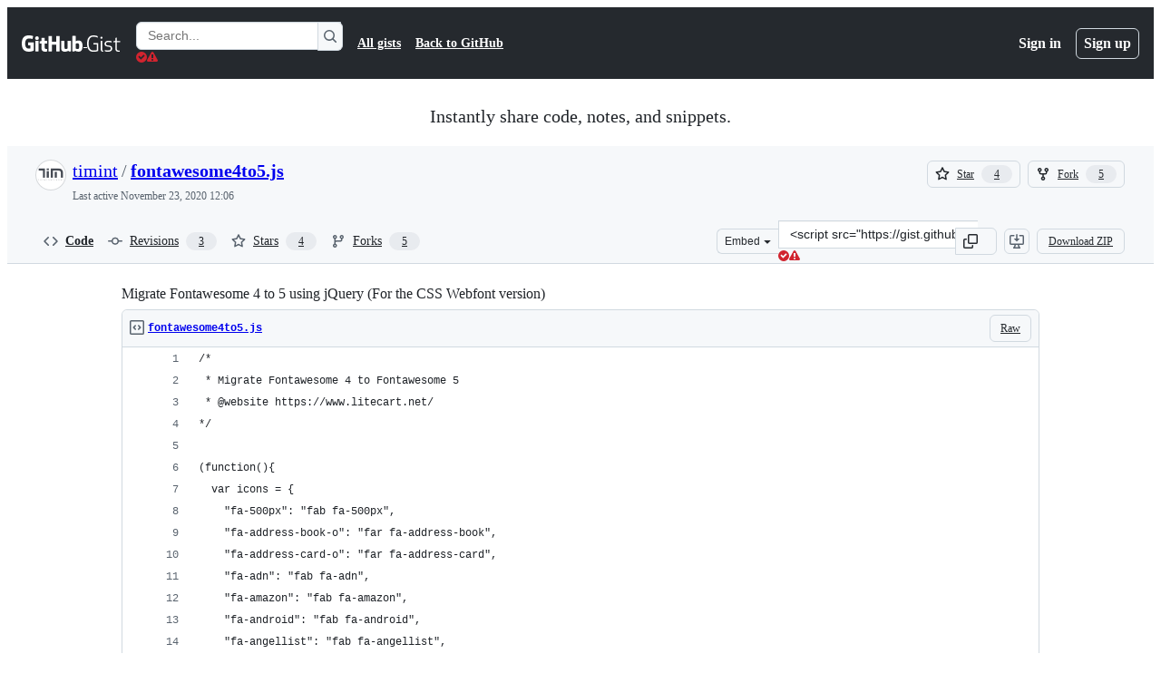

--- FILE ---
content_type: text/html; charset=utf-8
request_url: https://gist.github.com/timint/fb53929ff196d0a5754188bd93a80cef
body_size: 31549
content:






<!DOCTYPE html>
<html
  lang="en"
  
  data-color-mode="auto" data-light-theme="light" data-dark-theme="dark"
  data-a11y-animated-images="system" data-a11y-link-underlines="true"
  
  >




  <head>
    <meta charset="utf-8">
  <link rel="dns-prefetch" href="https://github.githubassets.com">
  <link rel="dns-prefetch" href="https://avatars.githubusercontent.com">
  <link rel="dns-prefetch" href="https://github-cloud.s3.amazonaws.com">
  <link rel="dns-prefetch" href="https://user-images.githubusercontent.com/">
  <link rel="preconnect" href="https://github.githubassets.com" crossorigin>
  <link rel="preconnect" href="https://avatars.githubusercontent.com">

  

  <link crossorigin="anonymous" media="all" rel="stylesheet" href="https://github.githubassets.com/assets/light-dac525bbd821.css" /><link crossorigin="anonymous" media="all" rel="stylesheet" href="https://github.githubassets.com/assets/light_high_contrast-56ccf4057897.css" /><link crossorigin="anonymous" media="all" rel="stylesheet" href="https://github.githubassets.com/assets/dark-784387e86ac0.css" /><link crossorigin="anonymous" media="all" rel="stylesheet" href="https://github.githubassets.com/assets/dark_high_contrast-79bd5fd84a86.css" /><link data-color-theme="light" crossorigin="anonymous" media="all" rel="stylesheet" data-href="https://github.githubassets.com/assets/light-dac525bbd821.css" /><link data-color-theme="light_high_contrast" crossorigin="anonymous" media="all" rel="stylesheet" data-href="https://github.githubassets.com/assets/light_high_contrast-56ccf4057897.css" /><link data-color-theme="light_colorblind" crossorigin="anonymous" media="all" rel="stylesheet" data-href="https://github.githubassets.com/assets/light_colorblind-0e24752a7d2b.css" /><link data-color-theme="light_colorblind_high_contrast" crossorigin="anonymous" media="all" rel="stylesheet" data-href="https://github.githubassets.com/assets/light_colorblind_high_contrast-412af2517363.css" /><link data-color-theme="light_tritanopia" crossorigin="anonymous" media="all" rel="stylesheet" data-href="https://github.githubassets.com/assets/light_tritanopia-6186e83663dc.css" /><link data-color-theme="light_tritanopia_high_contrast" crossorigin="anonymous" media="all" rel="stylesheet" data-href="https://github.githubassets.com/assets/light_tritanopia_high_contrast-9d33c7aea2e7.css" /><link data-color-theme="dark" crossorigin="anonymous" media="all" rel="stylesheet" data-href="https://github.githubassets.com/assets/dark-784387e86ac0.css" /><link data-color-theme="dark_high_contrast" crossorigin="anonymous" media="all" rel="stylesheet" data-href="https://github.githubassets.com/assets/dark_high_contrast-79bd5fd84a86.css" /><link data-color-theme="dark_colorblind" crossorigin="anonymous" media="all" rel="stylesheet" data-href="https://github.githubassets.com/assets/dark_colorblind-75db11311555.css" /><link data-color-theme="dark_colorblind_high_contrast" crossorigin="anonymous" media="all" rel="stylesheet" data-href="https://github.githubassets.com/assets/dark_colorblind_high_contrast-f2c1045899a2.css" /><link data-color-theme="dark_tritanopia" crossorigin="anonymous" media="all" rel="stylesheet" data-href="https://github.githubassets.com/assets/dark_tritanopia-f46d293c6ff3.css" /><link data-color-theme="dark_tritanopia_high_contrast" crossorigin="anonymous" media="all" rel="stylesheet" data-href="https://github.githubassets.com/assets/dark_tritanopia_high_contrast-e4b5684db29d.css" /><link data-color-theme="dark_dimmed" crossorigin="anonymous" media="all" rel="stylesheet" data-href="https://github.githubassets.com/assets/dark_dimmed-72c58078e707.css" /><link data-color-theme="dark_dimmed_high_contrast" crossorigin="anonymous" media="all" rel="stylesheet" data-href="https://github.githubassets.com/assets/dark_dimmed_high_contrast-956cb5dfcb85.css" />

  <style type="text/css">
    :root {
      --tab-size-preference: 4;
    }

    pre, code {
      tab-size: var(--tab-size-preference);
    }
  </style>

    <link crossorigin="anonymous" media="all" rel="stylesheet" href="https://github.githubassets.com/assets/primer-primitives-c37d781e2da5.css" />
    <link crossorigin="anonymous" media="all" rel="stylesheet" href="https://github.githubassets.com/assets/primer-2a5c339a0b0a.css" />
    <link crossorigin="anonymous" media="all" rel="stylesheet" href="https://github.githubassets.com/assets/global-5d4d8309269a.css" />
    <link crossorigin="anonymous" media="all" rel="stylesheet" href="https://github.githubassets.com/assets/github-6d0965b43add.css" />
  

  

  <script type="application/json" id="client-env">{"locale":"en","featureFlags":["a11y_status_checks_ruleset","action_yml_language_service","actions_custom_images_public_preview_visibility","actions_custom_images_storage_billing_ui_visibility","actions_enable_snapshot_keyword","actions_image_version_event","actions_workflow_language_service","alternate_user_config_repo","api_insights_show_missing_data_banner","arianotify_comprehensive_migration","codespaces_prebuild_region_target_update","coding_agent_model_selection","contentful_lp_footnotes","copilot_3p_agent_hovercards","copilot_agent_sessions_alive_updates","copilot_agent_task_list_v2","copilot_agent_task_submit_with_modifier","copilot_agent_tasks_btn_code_nav","copilot_agent_tasks_btn_code_view","copilot_agent_tasks_btn_code_view_lines","copilot_agent_tasks_btn_repo","copilot_api_agentic_issue_marshal_yaml","copilot_ask_mode_dropdown","copilot_chat_agents_empty_state","copilot_chat_attach_multiple_images","copilot_chat_clear_model_selection_for_default_change","copilot_chat_file_redirect","copilot_chat_input_commands","copilot_chat_opening_thread_switch","copilot_chat_reduce_quota_checks","copilot_chat_search_bar_redirect","copilot_chat_selection_attachments","copilot_chat_vision_in_claude","copilot_chat_vision_preview_gate","copilot_coding_agent_task_response","copilot_custom_copilots","copilot_custom_copilots_feature_preview","copilot_duplicate_thread","copilot_extensions_hide_in_dotcom_chat","copilot_extensions_removal_on_marketplace","copilot_features_raycast_logo","copilot_features_sql_server_logo","copilot_features_zed_logo","copilot_file_block_ref_matching","copilot_ftp_hyperspace_upgrade_prompt","copilot_icebreakers_experiment_dashboard","copilot_icebreakers_experiment_hyperspace","copilot_immersive_job_result_preview","copilot_immersive_structured_model_picker","copilot_immersive_task_hyperlinking","copilot_immersive_task_within_chat_thread","copilot_mc_cli_resume_any_users_task","copilot_org_policy_page_focus_mode","copilot_redirect_header_button_to_agents","copilot_security_alert_assignee_options","copilot_share_active_subthread","copilot_spaces_ga","copilot_spaces_individual_policies_ga","copilot_spark_empty_state","copilot_spark_handle_nil_friendly_name","copilot_stable_conversation_view","copilot_swe_agent_progress_commands","copilot_swe_agent_use_subagents","copilot_unconfigured_is_inherited","custom_properties_consolidate_default_value_input","dashboard_lists_max_age_filter","dashboard_universe_2025_feedback_dialog","dom_node_counts","enterprise_ai_controls","failbot_report_error_react_apps_on_page","fetch_graphql_filter_noise_errors","flex_cta_groups_mvp","global_nav_react","hyperspace_2025_logged_out_batch_1","initial_per_page_pagination_updates","issue_fields_compact_view","issue_fields_global_search","issue_fields_report_usage","issue_fields_timeline_events","issues_cache_operation_timeout","issues_cca_assign_actor_with_agent","issues_default_best_match_sort","issues_expanded_file_types","issues_index_semantic_search","issues_lazy_load_comment_box_suggestions","issues_react_auto_retry_on_error","issues_react_bots_timeline_pagination","issues_react_chrome_container_query_fix","issues_react_client_side_caching_analytics","issues_react_prohibit_title_fallback","issues_react_safari_scroll_preservation","issues_react_use_turbo_for_cross_repo_navigation","issues_report_sidebar_interactions","lifecycle_label_name_updates","marketing_pages_search_explore_provider","memex_default_issue_create_repository","memex_display_button_config_menu","memex_grouped_by_edit_route","memex_live_update_hovercard","memex_mwl_filter_field_delimiter","mission_control_retry_on_401","mission_control_use_body_html","open_agent_session_in_vscode_insiders","open_agent_session_in_vscode_stable","primer_react_css_has_selector_perf","projects_assignee_max_limit","react_quality_profiling","repos_insights_remove_new_url","ruleset_deletion_confirmation","sample_network_conn_type","session_logs_ungroup_reasoning_text","site_calculator_actions_2025","site_features_copilot_universe","site_homepage_collaborate_video","spark_prompt_secret_scanning","spark_server_connection_status","suppress_non_representative_vitals","swe_agent_member_requests","viewscreen_sandbox","webp_support","workbench_store_readonly"],"copilotApiOverrideUrl":"https://api.githubcopilot.com"}</script>
<script crossorigin="anonymous" type="application/javascript" src="https://github.githubassets.com/assets/high-contrast-cookie-a43e2fc159e9.js"></script>
<script crossorigin="anonymous" type="application/javascript" src="https://github.githubassets.com/assets/wp-runtime-b6165f46b8c2.js" defer="defer"></script>
<script crossorigin="anonymous" type="application/javascript" src="https://github.githubassets.com/assets/6488-6dac972ad892.js" defer="defer"></script>
<script crossorigin="anonymous" type="application/javascript" src="https://github.githubassets.com/assets/78298-4461f83ccb79.js" defer="defer"></script>
<script crossorigin="anonymous" type="application/javascript" src="https://github.githubassets.com/assets/82075-733bf2915f42.js" defer="defer"></script>
<script crossorigin="anonymous" type="application/javascript" src="https://github.githubassets.com/assets/environment-a87305361579.js" defer="defer"></script>
<script crossorigin="anonymous" type="application/javascript" src="https://github.githubassets.com/assets/97068-cd18eb038c94.js" defer="defer"></script>
<script crossorigin="anonymous" type="application/javascript" src="https://github.githubassets.com/assets/43784-56ff5e06fc38.js" defer="defer"></script>
<script crossorigin="anonymous" type="application/javascript" src="https://github.githubassets.com/assets/4712-4012ead9381a.js" defer="defer"></script>
<script crossorigin="anonymous" type="application/javascript" src="https://github.githubassets.com/assets/81028-196a2b669444.js" defer="defer"></script>
<script crossorigin="anonymous" type="application/javascript" src="https://github.githubassets.com/assets/19681-01119aa85035.js" defer="defer"></script>
<script crossorigin="anonymous" type="application/javascript" src="https://github.githubassets.com/assets/91853-1d514452fb18.js" defer="defer"></script>
<script crossorigin="anonymous" type="application/javascript" src="https://github.githubassets.com/assets/78143-a5078efd9ce0.js" defer="defer"></script>
<script crossorigin="anonymous" type="application/javascript" src="https://github.githubassets.com/assets/3042-4e8e39856f05.js" defer="defer"></script>
<script crossorigin="anonymous" type="application/javascript" src="https://github.githubassets.com/assets/github-elements-b7722d872625.js" defer="defer"></script>
<script crossorigin="anonymous" type="application/javascript" src="https://github.githubassets.com/assets/element-registry-b758316c39fa.js" defer="defer"></script>
<script crossorigin="anonymous" type="application/javascript" src="https://github.githubassets.com/assets/react-core-724b11b8bc4a.js" defer="defer"></script>
<script crossorigin="anonymous" type="application/javascript" src="https://github.githubassets.com/assets/react-lib-ef9414370f2a.js" defer="defer"></script>
<script crossorigin="anonymous" type="application/javascript" src="https://github.githubassets.com/assets/90780-00ac8bf051f5.js" defer="defer"></script>
<script crossorigin="anonymous" type="application/javascript" src="https://github.githubassets.com/assets/28546-373396140b52.js" defer="defer"></script>
<script crossorigin="anonymous" type="application/javascript" src="https://github.githubassets.com/assets/17688-d822812c31fd.js" defer="defer"></script>
<script crossorigin="anonymous" type="application/javascript" src="https://github.githubassets.com/assets/83770-3bb3fa8c5ff8.js" defer="defer"></script>
<script crossorigin="anonymous" type="application/javascript" src="https://github.githubassets.com/assets/7332-28215e4d6136.js" defer="defer"></script>
<script crossorigin="anonymous" type="application/javascript" src="https://github.githubassets.com/assets/70191-2ff8c1780a1e.js" defer="defer"></script>
<script crossorigin="anonymous" type="application/javascript" src="https://github.githubassets.com/assets/66721-c8f8022fe832.js" defer="defer"></script>
<script crossorigin="anonymous" type="application/javascript" src="https://github.githubassets.com/assets/51519-2093a99df21e.js" defer="defer"></script>
<script crossorigin="anonymous" type="application/javascript" src="https://github.githubassets.com/assets/62941-12ac274b4455.js" defer="defer"></script>
<script crossorigin="anonymous" type="application/javascript" src="https://github.githubassets.com/assets/87875-9d0cf8c3e6d5.js" defer="defer"></script>
<script crossorigin="anonymous" type="application/javascript" src="https://github.githubassets.com/assets/96384-7e8820028ca6.js" defer="defer"></script>
<script crossorigin="anonymous" type="application/javascript" src="https://github.githubassets.com/assets/19718-9f5f984a64d0.js" defer="defer"></script>
<script crossorigin="anonymous" type="application/javascript" src="https://github.githubassets.com/assets/behaviors-87fd81cc5494.js" defer="defer"></script>
<script crossorigin="anonymous" type="application/javascript" src="https://github.githubassets.com/assets/37911-925bc4afa4f7.js" defer="defer"></script>
<script crossorigin="anonymous" type="application/javascript" src="https://github.githubassets.com/assets/notifications-global-376507b60942.js" defer="defer"></script>
  
  <script crossorigin="anonymous" type="application/javascript" src="https://github.githubassets.com/assets/5017-9f55e53df861.js" defer="defer"></script>
<script crossorigin="anonymous" type="application/javascript" src="https://github.githubassets.com/assets/55526-7849c8b38bbe.js" defer="defer"></script>
<script crossorigin="anonymous" type="application/javascript" src="https://github.githubassets.com/assets/gist-4706dddbaafb.js" defer="defer"></script>


  <title>Migrate Fontawesome 4 to 5 using jQuery (For the CSS Webfont version) · GitHub</title>



  <meta name="route-pattern" content="/:user_id/:gist_id(.:format)" data-turbo-transient>
  <meta name="route-controller" content="gists_gists" data-turbo-transient>
  <meta name="route-action" content="show" data-turbo-transient>
  <meta name="fetch-nonce" content="v2:e32ac8f3-53c9-807b-69cc-99c0741bdb59">

    
  <meta name="current-catalog-service-hash" content="56253a530ab9027b25719525dcbe6007461a3202218f6f5dfce5a601c121cbcb">


  <meta name="request-id" content="ABD4:315EA0:236AB9:306BC5:697CD9AE" data-pjax-transient="true"/><meta name="html-safe-nonce" content="d5c670237abb65687eef7e32354fdc1cab83b8ad4ce658f9fe6c732d2d5f8308" data-pjax-transient="true"/><meta name="visitor-payload" content="eyJyZWZlcnJlciI6IiIsInJlcXVlc3RfaWQiOiJBQkQ0OjMxNUVBMDoyMzZBQjk6MzA2QkM1OjY5N0NEOUFFIiwidmlzaXRvcl9pZCI6Ijc5ODIxNTU4MjA0MTIyMzAwNjIiLCJyZWdpb25fZWRnZSI6ImlhZCIsInJlZ2lvbl9yZW5kZXIiOiJpYWQifQ==" data-pjax-transient="true"/><meta name="visitor-hmac" content="d2ae53fd38a3158e3272494d31d0737028674e4edaa3f17ff44a6f78e4604f11" data-pjax-transient="true"/>




  <meta name="github-keyboard-shortcuts" content="copilot" data-turbo-transient="true" />
  

  <meta name="selected-link" value="gist_code" data-turbo-transient>
  <link rel="assets" href="https://github.githubassets.com/">

    <meta name="google-site-verification" content="Apib7-x98H0j5cPqHWwSMm6dNU4GmODRoqxLiDzdx9I">

<meta name="octolytics-url" content="https://collector.github.com/github/collect" />

  <meta name="analytics-location" content="/&lt;user-name&gt;/&lt;gist-id&gt;" data-turbo-transient="true" />

  




    <meta name="user-login" content="">

  

    <meta name="viewport" content="width=device-width">

    

      <meta name="description" content="Migrate Fontawesome 4 to 5 using jQuery (For the CSS Webfont version) - fontawesome4to5.js">

      <link rel="search" type="application/opensearchdescription+xml" href="/opensearch-gist.xml" title="Gist">

    <link rel="fluid-icon" href="https://gist.github.com/fluidicon.png" title="GitHub">
    <meta property="fb:app_id" content="1401488693436528">
    <meta name="apple-itunes-app" content="app-id=1477376905, app-argument=https://gist.github.com/timint/fb53929ff196d0a5754188bd93a80cef" />

      <meta name="twitter:image" content="https://github.githubassets.com/assets/gist-og-image-54fd7dc0713e.png" /><meta name="twitter:site" content="@github" /><meta name="twitter:card" content="summary_large_image" /><meta name="twitter:title" content="Migrate Fontawesome 4 to 5 using jQuery (For the CSS Webfont version)" /><meta name="twitter:description" content="Migrate Fontawesome 4 to 5 using jQuery (For the CSS Webfont version) - fontawesome4to5.js" />
  <meta property="og:image" content="https://github.githubassets.com/assets/gist-og-image-54fd7dc0713e.png" /><meta property="og:image:alt" content="Migrate Fontawesome 4 to 5 using jQuery (For the CSS Webfont version) - fontawesome4to5.js" /><meta property="og:site_name" content="Gist" /><meta property="og:type" content="article" /><meta property="og:title" content="Migrate Fontawesome 4 to 5 using jQuery (For the CSS Webfont version)" /><meta property="og:url" content="https://gist.github.com/timint/fb53929ff196d0a5754188bd93a80cef" /><meta property="og:description" content="Migrate Fontawesome 4 to 5 using jQuery (For the CSS Webfont version) - fontawesome4to5.js" /><meta property="article:author" content="262588213843476" /><meta property="article:publisher" content="262588213843476" />
  




      <meta name="hostname" content="gist.github.com">



        <meta name="expected-hostname" content="gist.github.com">


  <meta http-equiv="x-pjax-version" content="54dc3a898c380276c54ca67205ccf4581f18687ea07c4ec59eebaaa24834c16d" data-turbo-track="reload">
  <meta http-equiv="x-pjax-csp-version" content="21a43568025709b66240454fc92d4f09335a96863f8ab1c46b4a07f6a5b67102" data-turbo-track="reload">
  <meta http-equiv="x-pjax-css-version" content="840528fb24a6fc3375c0cab829357705fabc41b533bd2c9b4301d504b27c8b50" data-turbo-track="reload">
  <meta http-equiv="x-pjax-js-version" content="5f20df5019a7f846ce01350c443b1b5209bcc8b08d1ff80f92fdef440a0c7c89" data-turbo-track="reload">

  <meta name="turbo-cache-control" content="no-preview" data-turbo-transient="">

      <link href="/timint.atom" rel="alternate" title="atom" type="application/atom+xml">


  <link crossorigin="anonymous" media="all" rel="stylesheet" href="https://github.githubassets.com/assets/gist-8058c9745533.css" />




    <meta name="turbo-body-classes" content="logged-out env-production page-responsive">
  <meta name="disable-turbo" content="false">


  <meta name="browser-stats-url" content="https://api.github.com/_private/browser/stats">

  <meta name="browser-errors-url" content="https://api.github.com/_private/browser/errors">

  <meta name="release" content="0f08fae6208283a46e6e5febf9878b9cdddfaa23">
  <meta name="ui-target" content="canary-2">

  <link rel="mask-icon" href="https://github.githubassets.com/assets/pinned-octocat-093da3e6fa40.svg" color="#000000">
  <link rel="alternate icon" class="js-site-favicon" type="image/png" href="https://github.githubassets.com/favicons/favicon.png">
  <link rel="icon" class="js-site-favicon" type="image/svg+xml" href="https://github.githubassets.com/favicons/favicon.svg" data-base-href="https://github.githubassets.com/favicons/favicon">

<meta name="theme-color" content="#1e2327">
<meta name="color-scheme" content="light dark" />



  </head>

  <body class="logged-out env-production page-responsive" style="word-wrap: break-word;" >
    <div data-turbo-body class="logged-out env-production page-responsive" style="word-wrap: break-word;" >
      <div id="__primerPortalRoot__" role="region" style="z-index: 1000; position: absolute; width: 100%;" data-turbo-permanent></div>
      

    <div class="position-relative header-wrapper js-header-wrapper ">
      <a href="#start-of-content" data-skip-target-assigned="false" class="px-2 py-4 color-bg-accent-emphasis color-fg-on-emphasis show-on-focus js-skip-to-content">Skip to content</a>

      <span data-view-component="true" class="progress-pjax-loader Progress position-fixed width-full">
    <span style="width: 0%;" data-view-component="true" class="Progress-item progress-pjax-loader-bar left-0 top-0 color-bg-accent-emphasis"></span>
</span>      
      
      <link crossorigin="anonymous" media="all" rel="stylesheet" href="https://github.githubassets.com/assets/primer-react.7930ef41a571f44fa0c8.module.css" />
<link crossorigin="anonymous" media="all" rel="stylesheet" href="https://github.githubassets.com/assets/keyboard-shortcuts-dialog.b374cfe79a93fb943a2c.module.css" />

<react-partial
  partial-name="keyboard-shortcuts-dialog"
  data-ssr="false"
  data-attempted-ssr="false"
  data-react-profiling="true"
>
  
  <script type="application/json" data-target="react-partial.embeddedData">{"props":{"docsUrl":"https://docs.github.com/get-started/accessibility/keyboard-shortcuts"}}</script>
  <div data-target="react-partial.reactRoot"></div>
</react-partial>





      

            <div class="Header js-details-container Details flex-wrap flex-md-nowrap p-responsive" role="banner" >
  <div class="Header-item d-none d-md-flex">
    <a class="Header-link" data-hotkey="g d" aria-label="Gist Homepage " style="--focus-outlineColor: #fff;" href="/">
  <svg aria-hidden="true" height="24" viewBox="0 0 24 24" version="1.1" width="24" data-view-component="true" class="octicon octicon-mark-github v-align-middle d-inline-block d-md-none">
    <path d="M12 1C5.923 1 1 5.923 1 12c0 4.867 3.149 8.979 7.521 10.436.55.096.756-.233.756-.522 0-.262-.013-1.128-.013-2.049-2.764.509-3.479-.674-3.699-1.292-.124-.317-.66-1.293-1.127-1.554-.385-.207-.936-.715-.014-.729.866-.014 1.485.797 1.691 1.128.99 1.663 2.571 1.196 3.204.907.096-.715.385-1.196.701-1.471-2.448-.275-5.005-1.224-5.005-5.432 0-1.196.426-2.186 1.128-2.956-.111-.275-.496-1.402.11-2.915 0 0 .921-.288 3.024 1.128a10.193 10.193 0 0 1 2.75-.371c.936 0 1.871.123 2.75.371 2.104-1.43 3.025-1.128 3.025-1.128.605 1.513.221 2.64.111 2.915.701.77 1.127 1.747 1.127 2.956 0 4.222-2.571 5.157-5.019 5.432.399.344.743 1.004.743 2.035 0 1.471-.014 2.654-.014 3.025 0 .289.206.632.756.522C19.851 20.979 23 16.854 23 12c0-6.077-4.922-11-11-11Z"></path>
</svg>
  <svg aria-hidden="true" height="24" viewBox="0 0 68 24" version="1.1" width="68" data-view-component="true" class="octicon octicon-logo-github v-align-middle d-none d-md-inline-block">
    <path d="M27.8 17.908h-.03c.013 0 .022.014.035.017l.01-.002-.016-.015Zm.005.017c-.14.001-.49.073-.861.073-1.17 0-1.575-.536-1.575-1.234v-4.652h2.385c.135 0 .24-.12.24-.283V9.302c0-.133-.12-.252-.24-.252H25.37V5.913c0-.119-.075-.193-.21-.193h-3.24c-.136 0-.21.074-.21.193V9.14s-1.636.401-1.741.416a.255.255 0 0 0-.195.253v2.021c0 .164.12.282.255.282h1.665v4.876c0 3.627 2.55 3.998 4.29 3.998.796 0 1.756-.252 1.906-.327.09-.03.135-.134.135-.238v-2.23a.264.264 0 0 0-.219-.265Zm35.549-3.272c0-2.69-1.095-3.047-2.25-2.928-.9.06-1.62.505-1.62.505v5.232s.735.506 1.83.536c1.545.044 2.04-.506 2.04-3.345ZM67 14.415c0 5.099-1.665 6.555-4.576 6.555-2.46 0-3.78-1.233-3.78-1.233s-.06.683-.135.773c-.045.089-.12.118-.21.118h-2.22c-.15 0-.286-.119-.286-.252l.03-16.514a.26.26 0 0 1 .255-.252h3.196a.26.26 0 0 1 .255.252v5.604s1.23-.788 3.03-.788l-.015-.03c1.8 0 4.456.67 4.456 5.767ZM53.918 9.05h-3.15c-.165 0-.255.119-.255.282v8.086s-.826.58-1.95.58c-1.126 0-1.456-.506-1.456-1.62v-7.06a.262.262 0 0 0-.255-.254h-3.21a.262.262 0 0 0-.256.253v7.596c0 3.27 1.846 4.087 4.381 4.087 2.085 0 3.78-1.145 3.78-1.145s.076.58.12.67c.03.074.136.133.24.133h2.011a.243.243 0 0 0 .255-.253l.03-11.103c0-.133-.12-.252-.285-.252Zm-35.556-.015h-3.195c-.135 0-.255.134-.255.297v10.91c0 .297.195.401.45.401h2.88c.3 0 .375-.134.375-.401V9.287a.262.262 0 0 0-.255-.252ZM16.787 4.01c-1.155 0-2.07.907-2.07 2.051 0 1.145.915 2.051 2.07 2.051a2.04 2.04 0 0 0 2.04-2.05 2.04 2.04 0 0 0-2.04-2.052Zm24.74-.372H38.36a.262.262 0 0 0-.255.253v6.08H33.14v-6.08a.262.262 0 0 0-.255-.253h-3.196a.262.262 0 0 0-.255.253v16.514c0 .133.135.252.255.252h3.196a.262.262 0 0 0 .255-.253v-7.06h4.966l-.03 7.06c0 .134.12.253.255.253h3.195a.262.262 0 0 0 .255-.253V3.892a.262.262 0 0 0-.255-.253Zm-28.31 7.313v8.532c0 .06-.015.163-.09.193 0 0-1.875 1.323-4.966 1.323C4.426 21 0 19.84 0 12.2S3.87 2.986 7.651 3c3.27 0 4.59.728 4.8.862.06.075.09.134.09.208l-.63 2.646c0 .134-.134.297-.3.253-.54-.164-1.35-.49-3.255-.49-2.205 0-4.575.623-4.575 5.543s2.25 5.5 3.87 5.5c1.38 0 1.875-.164 1.875-.164V13.94H7.321c-.165 0-.285-.12-.285-.253v-2.735c0-.134.12-.252.285-.252h5.61c.166 0 .286.118.286.252Z"></path>
</svg>
  <svg aria-hidden="true" height="24" viewBox="0 0 38 24" version="1.1" width="38" data-view-component="true" class="octicon octicon-logo-gist v-align-middle d-none d-md-inline-block">
    <path d="M7.05 13.095v-1.5h5.28v8.535c-1.17.555-2.925.96-5.385.96C1.665 21.09 0 17.055 0 12.045S1.695 3 6.945 3c2.43 0 3.96.495 4.92.99v1.575c-1.83-.75-3-1.095-4.92-1.095-3.855 0-5.22 3.315-5.22 7.59s1.365 7.575 5.205 7.575c1.335 0 2.97-.105 3.795-.51v-6.03H7.05Zm16.47 1.035h.045c3.33.3 4.125 1.425 4.125 3.345 0 1.815-1.14 3.615-4.71 3.615-1.125 0-2.745-.285-3.495-.585v-1.41c.705.255 1.83.54 3.495.54 2.43 0 3.09-1.035 3.09-2.13 0-1.065-.33-1.815-2.655-2.01-3.39-.3-4.095-1.5-4.095-3.12 0-1.665 1.08-3.465 4.38-3.465 1.095 0 2.34.135 3.375.585v1.41c-.915-.3-1.83-.54-3.405-.54-2.325 0-2.82.855-2.82 2.01 0 1.035.42 1.56 2.67 1.755Zm12.87-4.995v1.275h-3.63v7.305c0 1.425.795 2.01 2.25 2.01.3 0 .63 0 .915-.045v1.335c-.255.045-.75.075-1.035.075-1.965 0-3.75-.9-3.75-3.195v-7.5H28.8v-.72l2.34-.66V5.85l1.62-.465v3.75h3.63ZM16.635 9.09v9.615c0 .81.285 1.05 1.005 1.05v1.335c-1.71 0-2.58-.705-2.58-2.58V9.09h1.575Zm.375-3.495c0 .66-.51 1.17-1.17 1.17a1.14 1.14 0 0 1-1.155-1.17c0-.66.48-1.17 1.155-1.17s1.17.51 1.17 1.17Z"></path>
</svg>
</a>


  </div>

  <div class="Header-item d-md-none">
      <button aria-label="Toggle navigation" aria-expanded="false" type="button" data-view-component="true" class="Header-link js-details-target btn-link">    <svg aria-hidden="true" height="24" viewBox="0 0 24 24" version="1.1" width="24" data-view-component="true" class="octicon octicon-three-bars">
    <path d="M3.75 5.25a.75.75 0 0 0 0 1.5h16.5a.75.75 0 0 0 0-1.5H3.75Zm0 6a.75.75 0 0 0 0 1.5h16.5a.75.75 0 0 0 0-1.5H3.75Zm0 6a.75.75 0 0 0 0 1.5h16.5a.75.75 0 0 0 0-1.5H3.75Z"></path>
</svg>
</button>  </div>

  <div class="Header-item Header-item--full js-site-search flex-column flex-md-row width-full flex-order-2 flex-md-order-none mr-0 mr-md-3 mt-3 mt-md-0 Details-content--hidden-not-important d-md-flex">
      <div class="header-search flex-self-stretch flex-md-self-auto mr-0 mr-md-3 mb-3 mb-md-0">
  <!-- '"` --><!-- </textarea></xmp> --></option></form><form data-turbo="false" action="/search" accept-charset="UTF-8" method="get">
    <div class="d-flex">
        <primer-text-field class="FormControl width-full FormControl--fullWidth">
      <label class="sr-only FormControl-label" for="q">
        Search Gists
</label>    
  <div class="FormControl-input-wrap">
    
      <input placeholder="Search..." aria-describedby="validation-c1d9e38f-b078-4074-879e-d8894a0f2c07" data-target="primer-text-field.inputElement " class="form-control FormControl-input FormControl-medium rounded-right-0" type="text" name="q" id="q" />
</div>
      <div class="FormControl-inlineValidation" id="validation-c1d9e38f-b078-4074-879e-d8894a0f2c07" hidden="hidden">
  <span class="FormControl-inlineValidation--visual" data-target="primer-text-field.validationSuccessIcon" hidden><svg aria-hidden="true" height="12" viewBox="0 0 12 12" version="1.1" width="12" data-view-component="true" class="octicon octicon-check-circle-fill">
    <path d="M6 0a6 6 0 1 1 0 12A6 6 0 0 1 6 0Zm-.705 8.737L9.63 4.403 8.392 3.166 5.295 6.263l-1.7-1.702L2.356 5.8l2.938 2.938Z"></path>
</svg></span>
  <span class=" FormControl-inlineValidation--visual" data-target="primer-text-field.validationErrorIcon"><svg aria-hidden="true" height="12" viewBox="0 0 12 12" version="1.1" width="12" data-view-component="true" class="octicon octicon-alert-fill">
    <path d="M4.855.708c.5-.896 1.79-.896 2.29 0l4.675 8.351a1.312 1.312 0 0 1-1.146 1.954H1.33A1.313 1.313 0 0 1 .183 9.058ZM7 7V3H5v4Zm-1 3a1 1 0 1 0 0-2 1 1 0 0 0 0 2Z"></path>
</svg></span>
  <span></span>
</div>
    
</primer-text-field>
      <button id="icon-button-e3347b3c-be01-4546-8868-9e41678dce0d" aria-labelledby="tooltip-55936125-227d-4d2b-bfdf-318d10abfa91" type="submit" data-view-component="true" class="Button Button--iconOnly Button--secondary Button--medium rounded-left-0">  <svg aria-hidden="true" height="16" viewBox="0 0 16 16" version="1.1" width="16" data-view-component="true" class="octicon octicon-search Button-visual">
    <path d="M10.68 11.74a6 6 0 0 1-7.922-8.982 6 6 0 0 1 8.982 7.922l3.04 3.04a.749.749 0 0 1-.326 1.275.749.749 0 0 1-.734-.215ZM11.5 7a4.499 4.499 0 1 0-8.997 0A4.499 4.499 0 0 0 11.5 7Z"></path>
</svg>
</button><tool-tip id="tooltip-55936125-227d-4d2b-bfdf-318d10abfa91" for="icon-button-e3347b3c-be01-4546-8868-9e41678dce0d" popover="manual" data-direction="s" data-type="label" data-view-component="true" class="sr-only position-absolute">Search Gists</tool-tip>

    </div>
</form></div>


    <nav aria-label="Global" class="d-flex flex-column flex-md-row flex-self-stretch flex-md-self-auto">
  <a class="Header-link mr-0 mr-md-3 py-2 py-md-0 border-top border-md-top-0 border-white-fade" data-ga-click="Header, go to all gists, text:all gists" href="/discover">All gists</a>

  <a class="Header-link mr-0 mr-md-3 py-2 py-md-0 border-top border-md-top-0 border-white-fade" data-ga-click="Header, go to GitHub, text:Back to GitHub" href="https://github.com">Back to GitHub</a>

    <a class="Header-link d-block d-md-none mr-0 mr-md-3 py-2 py-md-0 border-top border-md-top-0 border-white-fade" data-ga-click="Header, sign in" data-hydro-click="{&quot;event_type&quot;:&quot;authentication.click&quot;,&quot;payload&quot;:{&quot;location_in_page&quot;:&quot;gist header&quot;,&quot;repository_id&quot;:null,&quot;auth_type&quot;:&quot;LOG_IN&quot;,&quot;originating_url&quot;:&quot;https://gist.github.com/timint/fb53929ff196d0a5754188bd93a80cef&quot;,&quot;user_id&quot;:null}}" data-hydro-click-hmac="d01c8c82ba6b5970d0381a5b7107774bee7920fa608b2644c4c1bc511a2fa1f4" href="https://gist.github.com/auth/github?return_to=https%3A%2F%2Fgist.github.com%2Ftimint%2Ffb53929ff196d0a5754188bd93a80cef">
      Sign in
</a>
      <a class="Header-link d-block d-md-none mr-0 mr-md-3 py-2 py-md-0 border-top border-md-top-0 border-white-fade" data-ga-click="Header, sign up" data-hydro-click="{&quot;event_type&quot;:&quot;authentication.click&quot;,&quot;payload&quot;:{&quot;location_in_page&quot;:&quot;gist header&quot;,&quot;repository_id&quot;:null,&quot;auth_type&quot;:&quot;SIGN_UP&quot;,&quot;originating_url&quot;:&quot;https://gist.github.com/timint/fb53929ff196d0a5754188bd93a80cef&quot;,&quot;user_id&quot;:null}}" data-hydro-click-hmac="9774af22bb917cf14f4f13dabda102e77638fad743b78675b2df6654fa363f2d" href="/join?return_to=https%3A%2F%2Fgist.github.com%2Ftimint%2Ffb53929ff196d0a5754188bd93a80cef&amp;source=header-gist">
        Sign up
</a></nav>

  </div>

  <div class="Header-item Header-item--full flex-justify-center d-md-none position-relative">
    <a class="Header-link" data-hotkey="g d" aria-label="Gist Homepage " style="--focus-outlineColor: #fff;" href="/">
  <svg aria-hidden="true" height="24" viewBox="0 0 24 24" version="1.1" width="24" data-view-component="true" class="octicon octicon-mark-github v-align-middle d-inline-block d-md-none">
    <path d="M12 1C5.923 1 1 5.923 1 12c0 4.867 3.149 8.979 7.521 10.436.55.096.756-.233.756-.522 0-.262-.013-1.128-.013-2.049-2.764.509-3.479-.674-3.699-1.292-.124-.317-.66-1.293-1.127-1.554-.385-.207-.936-.715-.014-.729.866-.014 1.485.797 1.691 1.128.99 1.663 2.571 1.196 3.204.907.096-.715.385-1.196.701-1.471-2.448-.275-5.005-1.224-5.005-5.432 0-1.196.426-2.186 1.128-2.956-.111-.275-.496-1.402.11-2.915 0 0 .921-.288 3.024 1.128a10.193 10.193 0 0 1 2.75-.371c.936 0 1.871.123 2.75.371 2.104-1.43 3.025-1.128 3.025-1.128.605 1.513.221 2.64.111 2.915.701.77 1.127 1.747 1.127 2.956 0 4.222-2.571 5.157-5.019 5.432.399.344.743 1.004.743 2.035 0 1.471-.014 2.654-.014 3.025 0 .289.206.632.756.522C19.851 20.979 23 16.854 23 12c0-6.077-4.922-11-11-11Z"></path>
</svg>
  <svg aria-hidden="true" height="24" viewBox="0 0 68 24" version="1.1" width="68" data-view-component="true" class="octicon octicon-logo-github v-align-middle d-none d-md-inline-block">
    <path d="M27.8 17.908h-.03c.013 0 .022.014.035.017l.01-.002-.016-.015Zm.005.017c-.14.001-.49.073-.861.073-1.17 0-1.575-.536-1.575-1.234v-4.652h2.385c.135 0 .24-.12.24-.283V9.302c0-.133-.12-.252-.24-.252H25.37V5.913c0-.119-.075-.193-.21-.193h-3.24c-.136 0-.21.074-.21.193V9.14s-1.636.401-1.741.416a.255.255 0 0 0-.195.253v2.021c0 .164.12.282.255.282h1.665v4.876c0 3.627 2.55 3.998 4.29 3.998.796 0 1.756-.252 1.906-.327.09-.03.135-.134.135-.238v-2.23a.264.264 0 0 0-.219-.265Zm35.549-3.272c0-2.69-1.095-3.047-2.25-2.928-.9.06-1.62.505-1.62.505v5.232s.735.506 1.83.536c1.545.044 2.04-.506 2.04-3.345ZM67 14.415c0 5.099-1.665 6.555-4.576 6.555-2.46 0-3.78-1.233-3.78-1.233s-.06.683-.135.773c-.045.089-.12.118-.21.118h-2.22c-.15 0-.286-.119-.286-.252l.03-16.514a.26.26 0 0 1 .255-.252h3.196a.26.26 0 0 1 .255.252v5.604s1.23-.788 3.03-.788l-.015-.03c1.8 0 4.456.67 4.456 5.767ZM53.918 9.05h-3.15c-.165 0-.255.119-.255.282v8.086s-.826.58-1.95.58c-1.126 0-1.456-.506-1.456-1.62v-7.06a.262.262 0 0 0-.255-.254h-3.21a.262.262 0 0 0-.256.253v7.596c0 3.27 1.846 4.087 4.381 4.087 2.085 0 3.78-1.145 3.78-1.145s.076.58.12.67c.03.074.136.133.24.133h2.011a.243.243 0 0 0 .255-.253l.03-11.103c0-.133-.12-.252-.285-.252Zm-35.556-.015h-3.195c-.135 0-.255.134-.255.297v10.91c0 .297.195.401.45.401h2.88c.3 0 .375-.134.375-.401V9.287a.262.262 0 0 0-.255-.252ZM16.787 4.01c-1.155 0-2.07.907-2.07 2.051 0 1.145.915 2.051 2.07 2.051a2.04 2.04 0 0 0 2.04-2.05 2.04 2.04 0 0 0-2.04-2.052Zm24.74-.372H38.36a.262.262 0 0 0-.255.253v6.08H33.14v-6.08a.262.262 0 0 0-.255-.253h-3.196a.262.262 0 0 0-.255.253v16.514c0 .133.135.252.255.252h3.196a.262.262 0 0 0 .255-.253v-7.06h4.966l-.03 7.06c0 .134.12.253.255.253h3.195a.262.262 0 0 0 .255-.253V3.892a.262.262 0 0 0-.255-.253Zm-28.31 7.313v8.532c0 .06-.015.163-.09.193 0 0-1.875 1.323-4.966 1.323C4.426 21 0 19.84 0 12.2S3.87 2.986 7.651 3c3.27 0 4.59.728 4.8.862.06.075.09.134.09.208l-.63 2.646c0 .134-.134.297-.3.253-.54-.164-1.35-.49-3.255-.49-2.205 0-4.575.623-4.575 5.543s2.25 5.5 3.87 5.5c1.38 0 1.875-.164 1.875-.164V13.94H7.321c-.165 0-.285-.12-.285-.253v-2.735c0-.134.12-.252.285-.252h5.61c.166 0 .286.118.286.252Z"></path>
</svg>
  <svg aria-hidden="true" height="24" viewBox="0 0 38 24" version="1.1" width="38" data-view-component="true" class="octicon octicon-logo-gist v-align-middle d-none d-md-inline-block">
    <path d="M7.05 13.095v-1.5h5.28v8.535c-1.17.555-2.925.96-5.385.96C1.665 21.09 0 17.055 0 12.045S1.695 3 6.945 3c2.43 0 3.96.495 4.92.99v1.575c-1.83-.75-3-1.095-4.92-1.095-3.855 0-5.22 3.315-5.22 7.59s1.365 7.575 5.205 7.575c1.335 0 2.97-.105 3.795-.51v-6.03H7.05Zm16.47 1.035h.045c3.33.3 4.125 1.425 4.125 3.345 0 1.815-1.14 3.615-4.71 3.615-1.125 0-2.745-.285-3.495-.585v-1.41c.705.255 1.83.54 3.495.54 2.43 0 3.09-1.035 3.09-2.13 0-1.065-.33-1.815-2.655-2.01-3.39-.3-4.095-1.5-4.095-3.12 0-1.665 1.08-3.465 4.38-3.465 1.095 0 2.34.135 3.375.585v1.41c-.915-.3-1.83-.54-3.405-.54-2.325 0-2.82.855-2.82 2.01 0 1.035.42 1.56 2.67 1.755Zm12.87-4.995v1.275h-3.63v7.305c0 1.425.795 2.01 2.25 2.01.3 0 .63 0 .915-.045v1.335c-.255.045-.75.075-1.035.075-1.965 0-3.75-.9-3.75-3.195v-7.5H28.8v-.72l2.34-.66V5.85l1.62-.465v3.75h3.63ZM16.635 9.09v9.615c0 .81.285 1.05 1.005 1.05v1.335c-1.71 0-2.58-.705-2.58-2.58V9.09h1.575Zm.375-3.495c0 .66-.51 1.17-1.17 1.17a1.14 1.14 0 0 1-1.155-1.17c0-.66.48-1.17 1.155-1.17s1.17.51 1.17 1.17Z"></path>
</svg>
</a>


  </div>

    <div class="Header-item f4 mr-0" role="navigation" aria-label="Sign in or sign up">
      <a class="Header-link no-underline mr-3" data-ga-click="Header, sign in" data-hydro-click="{&quot;event_type&quot;:&quot;authentication.click&quot;,&quot;payload&quot;:{&quot;location_in_page&quot;:&quot;gist header&quot;,&quot;repository_id&quot;:null,&quot;auth_type&quot;:&quot;LOG_IN&quot;,&quot;originating_url&quot;:&quot;https://gist.github.com/timint/fb53929ff196d0a5754188bd93a80cef&quot;,&quot;user_id&quot;:null}}" data-hydro-click-hmac="d01c8c82ba6b5970d0381a5b7107774bee7920fa608b2644c4c1bc511a2fa1f4" href="https://gist.github.com/auth/github?return_to=https%3A%2F%2Fgist.github.com%2Ftimint%2Ffb53929ff196d0a5754188bd93a80cef">
        Sign&nbsp;in
</a>        <a class="Header-link d-inline-block no-underline border color-border-default rounded px-2 py-1" data-ga-click="Header, sign up" data-hydro-click="{&quot;event_type&quot;:&quot;authentication.click&quot;,&quot;payload&quot;:{&quot;location_in_page&quot;:&quot;gist header&quot;,&quot;repository_id&quot;:null,&quot;auth_type&quot;:&quot;SIGN_UP&quot;,&quot;originating_url&quot;:&quot;https://gist.github.com/timint/fb53929ff196d0a5754188bd93a80cef&quot;,&quot;user_id&quot;:null}}" data-hydro-click-hmac="9774af22bb917cf14f4f13dabda102e77638fad743b78675b2df6654fa363f2d" href="/join?return_to=https%3A%2F%2Fgist.github.com%2Ftimint%2Ffb53929ff196d0a5754188bd93a80cef&amp;source=header-gist">
          Sign&nbsp;up
</a>    </div>
</div>



      <div hidden="hidden" data-view-component="true" class="js-stale-session-flash stale-session-flash flash flash-warn flash-full">
  
        <svg aria-hidden="true" height="16" viewBox="0 0 16 16" version="1.1" width="16" data-view-component="true" class="octicon octicon-alert">
    <path d="M6.457 1.047c.659-1.234 2.427-1.234 3.086 0l6.082 11.378A1.75 1.75 0 0 1 14.082 15H1.918a1.75 1.75 0 0 1-1.543-2.575Zm1.763.707a.25.25 0 0 0-.44 0L1.698 13.132a.25.25 0 0 0 .22.368h12.164a.25.25 0 0 0 .22-.368Zm.53 3.996v2.5a.75.75 0 0 1-1.5 0v-2.5a.75.75 0 0 1 1.5 0ZM9 11a1 1 0 1 1-2 0 1 1 0 0 1 2 0Z"></path>
</svg>
        <span class="js-stale-session-flash-signed-in" hidden>You signed in with another tab or window. <a class="Link--inTextBlock" href="">Reload</a> to refresh your session.</span>
        <span class="js-stale-session-flash-signed-out" hidden>You signed out in another tab or window. <a class="Link--inTextBlock" href="">Reload</a> to refresh your session.</span>
        <span class="js-stale-session-flash-switched" hidden>You switched accounts on another tab or window. <a class="Link--inTextBlock" href="">Reload</a> to refresh your session.</span>

    <button id="icon-button-91719d43-ddd5-4427-8b88-80d190fbffc4" aria-labelledby="tooltip-8d08532d-4b8b-4cff-9976-397d6d86bb5a" type="button" data-view-component="true" class="Button Button--iconOnly Button--invisible Button--medium flash-close js-flash-close">  <svg aria-hidden="true" height="16" viewBox="0 0 16 16" version="1.1" width="16" data-view-component="true" class="octicon octicon-x Button-visual">
    <path d="M3.72 3.72a.75.75 0 0 1 1.06 0L8 6.94l3.22-3.22a.749.749 0 0 1 1.275.326.749.749 0 0 1-.215.734L9.06 8l3.22 3.22a.749.749 0 0 1-.326 1.275.749.749 0 0 1-.734-.215L8 9.06l-3.22 3.22a.751.751 0 0 1-1.042-.018.751.751 0 0 1-.018-1.042L6.94 8 3.72 4.78a.75.75 0 0 1 0-1.06Z"></path>
</svg>
</button><tool-tip id="tooltip-8d08532d-4b8b-4cff-9976-397d6d86bb5a" for="icon-button-91719d43-ddd5-4427-8b88-80d190fbffc4" popover="manual" data-direction="s" data-type="label" data-view-component="true" class="sr-only position-absolute">Dismiss alert</tool-tip>


  
</div>
    </div>

  <div id="start-of-content" class="show-on-focus"></div>








    <div id="js-flash-container" class="flash-container" data-turbo-replace>




  <template class="js-flash-template">
    
<div class="flash flash-full   {{ className }}">
  <div >
    <button autofocus class="flash-close js-flash-close" type="button" aria-label="Dismiss this message">
      <svg aria-hidden="true" height="16" viewBox="0 0 16 16" version="1.1" width="16" data-view-component="true" class="octicon octicon-x">
    <path d="M3.72 3.72a.75.75 0 0 1 1.06 0L8 6.94l3.22-3.22a.749.749 0 0 1 1.275.326.749.749 0 0 1-.215.734L9.06 8l3.22 3.22a.749.749 0 0 1-.326 1.275.749.749 0 0 1-.734-.215L8 9.06l-3.22 3.22a.751.751 0 0 1-1.042-.018.751.751 0 0 1-.018-1.042L6.94 8 3.72 4.78a.75.75 0 0 1 0-1.06Z"></path>
</svg>
    </button>
    <div aria-atomic="true" role="alert" class="js-flash-alert">
      
      <div>{{ message }}</div>

    </div>
  </div>
</div>
  </template>
</div>


    






  <div
    class="application-main "
    data-commit-hovercards-enabled
    data-discussion-hovercards-enabled
    data-issue-and-pr-hovercards-enabled
    data-project-hovercards-enabled
  >
        <div itemscope itemtype="http://schema.org/Code">
    <main id="gist-pjax-container">
      

  <div class="gist-detail-intro gist-banner pb-3">
    <div class="text-center container-lg px-3">
      <p class="lead">
        Instantly share code, notes, and snippets.
      </p>
    </div>
  </div>


<div class="gisthead pagehead pb-0 pt-3 mb-4">
  <div class="px-0">
    
  
<div class="mb-3 d-flex px-3 px-md-3 px-lg-5">
  <div class="flex-auto min-width-0 width-fit mr-3">
    <div class="d-flex">
      <div class="d-none d-md-block">
        <a class="mr-2 flex-shrink-0" data-hovercard-type="user" data-hovercard-url="/users/timint/hovercard" data-octo-click="hovercard-link-click" data-octo-dimensions="link_type:self" href="/timint"><img class="avatar avatar-user" src="https://avatars.githubusercontent.com/u/359192?s=64&amp;v=4" width="32" height="32" alt="@timint" /></a>
      </div>
      <div class="d-flex flex-column width-full">
        <div class="d-flex flex-row width-full">
          <h1 class="wb-break-word f3 text-normal mb-md-0 mb-1">
            <span class="author"><a data-hovercard-type="user" data-hovercard-url="/users/timint/hovercard" data-octo-click="hovercard-link-click" data-octo-dimensions="link_type:self" href="/timint">timint</a></span><!--
                --><span class="mx-1 color-fg-muted">/</span><!--
                --><strong itemprop="name" class="css-truncate-target mr-1" style="max-width: 410px"><a href="/timint/fb53929ff196d0a5754188bd93a80cef">fontawesome4to5.js</a></strong>
          </h1>
        </div>

        <div class="note m-0">
          Last active
          <relative-time tense="past" datetime="2020-11-23T12:06:12Z" data-view-component="true">November 23, 2020 12:06</relative-time>
        </div>
      </div>
    </div>
  </div>
  <ul class="d-md-flex pagehead-actions float-none mr-2">
  </ul>
  <div class="d-inline-block d-md-none ml-auto">
    <action-menu data-select-variant="none" data-view-component="true" class="flex-self-start ml-auto d-inline-block">
  <focus-group direction="vertical" mnemonics retain>
    <button id="gist_options-button" popovertarget="gist_options-overlay" aria-controls="gist_options-list" aria-haspopup="true" aria-labelledby="tooltip-f18eb235-5d61-43ef-bcd6-251b805aabba" type="button" data-view-component="true" class="Button Button--iconOnly Button--secondary Button--small">  <svg aria-hidden="true" height="16" viewBox="0 0 16 16" version="1.1" width="16" data-view-component="true" class="octicon octicon-kebab-horizontal Button-visual">
    <path d="M8 9a1.5 1.5 0 1 0 0-3 1.5 1.5 0 0 0 0 3ZM1.5 9a1.5 1.5 0 1 0 0-3 1.5 1.5 0 0 0 0 3Zm13 0a1.5 1.5 0 1 0 0-3 1.5 1.5 0 0 0 0 3Z"></path>
</svg>
</button><tool-tip id="tooltip-f18eb235-5d61-43ef-bcd6-251b805aabba" for="gist_options-button" popover="manual" data-direction="s" data-type="label" data-view-component="true" class="sr-only position-absolute">Show Gist options</tool-tip>


<anchored-position data-target="action-menu.overlay" id="gist_options-overlay" anchor="gist_options-button" align="start" side="outside-bottom" anchor-offset="normal" popover="auto" data-view-component="true">
  <div data-view-component="true" class="Overlay Overlay--size-auto">
    
      <div data-view-component="true" class="Overlay-body Overlay-body--paddingNone">          <action-list>
  <div data-view-component="true">
    <ul aria-labelledby="gist_options-button" id="gist_options-list" role="menu" data-view-component="true" class="ActionListWrap--inset ActionListWrap">
        <li rel="nofollow" data-hydro-click="{&quot;event_type&quot;:&quot;clone_or_download.click&quot;,&quot;payload&quot;:{&quot;feature_clicked&quot;:&quot;DOWNLOAD_ZIP&quot;,&quot;git_repository_type&quot;:&quot;GIST&quot;,&quot;gist_id&quot;:88399802,&quot;originating_url&quot;:&quot;https://gist.github.com/timint/fb53929ff196d0a5754188bd93a80cef&quot;,&quot;user_id&quot;:null}}" data-hydro-click-hmac="6583ea9f77ea9006120aa815f371e971b28e691174b4248ccc414831f4300856" data-ga-click="Gist, download zip, location:gist overview" data-targets="action-list.items" data-item-id="download_from_gist_options" role="none" data-view-component="true" class="ActionListItem">
    
    
    <a tabindex="-1" id="item-c7f6f363-44c3-4c32-9240-12537cdbd39f" href="/timint/fb53929ff196d0a5754188bd93a80cef/archive/26d17edf3710f46f6e88b8cc3ae899cb0fd20f7a.zip" role="menuitem" data-view-component="true" class="ActionListContent ActionListContent--visual16">
        <span class="ActionListItem-visual ActionListItem-visual--leading">
          <svg aria-hidden="true" height="16" viewBox="0 0 16 16" version="1.1" width="16" data-view-component="true" class="octicon octicon-download">
    <path d="M2.75 14A1.75 1.75 0 0 1 1 12.25v-2.5a.75.75 0 0 1 1.5 0v2.5c0 .138.112.25.25.25h10.5a.25.25 0 0 0 .25-.25v-2.5a.75.75 0 0 1 1.5 0v2.5A1.75 1.75 0 0 1 13.25 14Z"></path><path d="M7.25 7.689V2a.75.75 0 0 1 1.5 0v5.689l1.97-1.969a.749.749 0 1 1 1.06 1.06l-3.25 3.25a.749.749 0 0 1-1.06 0L4.22 6.78a.749.749 0 1 1 1.06-1.06l1.97 1.969Z"></path>
</svg>
        </span>
      
        <span data-view-component="true" class="ActionListItem-label">
          Download ZIP
</span>      
</a>
  
</li>
</ul>    
</div></action-list>


</div>
      
</div></anchored-position>  </focus-group>
</action-menu>  </div>
  <ul class="d-md-flex d-none pagehead-actions float-none">


      <li>
          <a id="gist-star-button" href="/login?return_to=https%3A%2F%2Fgist.github.com%2Ftimint%2Ffb53929ff196d0a5754188bd93a80cef" rel="nofollow" data-hydro-click="{&quot;event_type&quot;:&quot;authentication.click&quot;,&quot;payload&quot;:{&quot;location_in_page&quot;:&quot;gist star button&quot;,&quot;repository_id&quot;:null,&quot;auth_type&quot;:&quot;LOG_IN&quot;,&quot;originating_url&quot;:&quot;https://gist.github.com/timint/fb53929ff196d0a5754188bd93a80cef&quot;,&quot;user_id&quot;:null}}" data-hydro-click-hmac="e794383d18471bd00aa9ca9d82d7f03fda51b8f9d899b658277954a61cf23d9b" aria-label="You must be signed in to star a gist" data-view-component="true" class="btn-with-count Button--secondary Button--small Button">  <span class="Button-content">
      <span class="Button-visual Button-leadingVisual">
        <svg aria-hidden="true" height="16" viewBox="0 0 16 16" version="1.1" width="16" data-view-component="true" class="octicon octicon-star">
    <path d="M8 .25a.75.75 0 0 1 .673.418l1.882 3.815 4.21.612a.75.75 0 0 1 .416 1.279l-3.046 2.97.719 4.192a.751.751 0 0 1-1.088.791L8 12.347l-3.766 1.98a.75.75 0 0 1-1.088-.79l.72-4.194L.818 6.374a.75.75 0 0 1 .416-1.28l4.21-.611L7.327.668A.75.75 0 0 1 8 .25Zm0 2.445L6.615 5.5a.75.75 0 0 1-.564.41l-3.097.45 2.24 2.184a.75.75 0 0 1 .216.664l-.528 3.084 2.769-1.456a.75.75 0 0 1 .698 0l2.77 1.456-.53-3.084a.75.75 0 0 1 .216-.664l2.24-2.183-3.096-.45a.75.75 0 0 1-.564-.41L8 2.694Z"></path>
</svg>
      </span>
    <span class="Button-label">Star</span>
      <span class="Button-visual Button-trailingVisual">
          <span class="d-flex" aria-hidden="true"><span title="4" data-view-component="true" class="Counter">4</span></span>
          <span class="sr-only">(<span title="4" data-view-component="true" class="Counter">4</span>)</span>
      </span>
  </span>
</a><tool-tip id="tooltip-5857d0c7-0739-4621-8f35-02b3cb2e2695" for="gist-star-button" popover="manual" data-direction="n" data-type="description" data-view-component="true" class="sr-only position-absolute">You must be signed in to star a gist</tool-tip>

      </li>
        <li>
            <a id="gist-fork-button" href="/login?return_to=https%3A%2F%2Fgist.github.com%2Ftimint%2Ffb53929ff196d0a5754188bd93a80cef" rel="nofollow" data-hydro-click="{&quot;event_type&quot;:&quot;authentication.click&quot;,&quot;payload&quot;:{&quot;location_in_page&quot;:&quot;gist fork button&quot;,&quot;repository_id&quot;:null,&quot;auth_type&quot;:&quot;LOG_IN&quot;,&quot;originating_url&quot;:&quot;https://gist.github.com/timint/fb53929ff196d0a5754188bd93a80cef&quot;,&quot;user_id&quot;:null}}" data-hydro-click-hmac="a2a05bb3db216324c2e2614788f02cfa40997412d37eaa7e2be20d4638441408" aria-label="You must be signed in to fork a gist" data-view-component="true" class="btn-with-count Button--secondary Button--small Button">  <span class="Button-content">
      <span class="Button-visual Button-leadingVisual">
        <svg aria-hidden="true" height="16" viewBox="0 0 16 16" version="1.1" width="16" data-view-component="true" class="octicon octicon-repo-forked">
    <path d="M5 5.372v.878c0 .414.336.75.75.75h4.5a.75.75 0 0 0 .75-.75v-.878a2.25 2.25 0 1 1 1.5 0v.878a2.25 2.25 0 0 1-2.25 2.25h-1.5v2.128a2.251 2.251 0 1 1-1.5 0V8.5h-1.5A2.25 2.25 0 0 1 3.5 6.25v-.878a2.25 2.25 0 1 1 1.5 0ZM5 3.25a.75.75 0 1 0-1.5 0 .75.75 0 0 0 1.5 0Zm6.75.75a.75.75 0 1 0 0-1.5.75.75 0 0 0 0 1.5Zm-3 8.75a.75.75 0 1 0-1.5 0 .75.75 0 0 0 1.5 0Z"></path>
</svg>
      </span>
    <span class="Button-label">Fork</span>
      <span class="Button-visual Button-trailingVisual">
          <span class="d-flex" aria-hidden="true"><span title="5" data-view-component="true" class="Counter">5</span></span>
          <span class="sr-only">(<span title="5" data-view-component="true" class="Counter">5</span>)</span>
      </span>
  </span>
</a><tool-tip id="tooltip-3e39abed-c87a-4d0a-a785-d3b0f4c6cba7" for="gist-fork-button" popover="manual" data-direction="n" data-type="description" data-view-component="true" class="sr-only position-absolute">You must be signed in to fork a gist</tool-tip>

        </li>
  </ul>
</div>

  <ul class="d-flex d-md-none px-3 mb-2 pagehead-actions float-none" >
    <li>
      
<div data-view-component="true" class="flex-items-center d-inline-flex">
    <select-panel data-menu-input="gist-share-url-sized-down" id="select-panel-e8ccd4ca-a858-4a62-9015-0d73da2ed49c" anchor-align="start" anchor-side="outside-bottom" data-menu-input="gist-share-url-sized-down" data-select-variant="single" data-fetch-strategy="local" data-open-on-load="false" data-dynamic-label="true" data-view-component="true" class="flex-shrink-0">
  <dialog-helper>
    <button id="select-panel-e8ccd4ca-a858-4a62-9015-0d73da2ed49c-button" aria-controls="select-panel-e8ccd4ca-a858-4a62-9015-0d73da2ed49c-dialog" aria-haspopup="dialog" aria-expanded="false" type="button" data-view-component="true" class="rounded-right-0 border-right-0 Button--secondary Button--small Button">  <span class="Button-content">
    <span class="Button-label">Embed</span>
  </span>
    <span class="Button-visual Button-trailingAction">
      <svg aria-hidden="true" height="16" viewBox="0 0 16 16" version="1.1" width="16" data-view-component="true" class="octicon octicon-triangle-down">
    <path d="m4.427 7.427 3.396 3.396a.25.25 0 0 0 .354 0l3.396-3.396A.25.25 0 0 0 11.396 7H4.604a.25.25 0 0 0-.177.427Z"></path>
</svg>
    </span>
</button>

    <dialog id="select-panel-e8ccd4ca-a858-4a62-9015-0d73da2ed49c-dialog" aria-labelledby="select-panel-e8ccd4ca-a858-4a62-9015-0d73da2ed49c-dialog-title" data-target="select-panel.dialog" style="position: absolute;" data-view-component="true" class="Overlay Overlay-whenNarrow Overlay--size-small-portrait">
      <div data-view-component="true" class="Overlay-header">
  <div class="Overlay-headerContentWrap">
    <div class="Overlay-titleWrap">
      <h1 class="Overlay-title " id="select-panel-e8ccd4ca-a858-4a62-9015-0d73da2ed49c-dialog-title">
        Select an option
      </h1>
        
    </div>
    <div class="Overlay-actionWrap">
      <button data-close-dialog-id="select-panel-e8ccd4ca-a858-4a62-9015-0d73da2ed49c-dialog" aria-label="Close" aria-label="Close" type="button" data-view-component="true" class="close-button Overlay-closeButton"><svg aria-hidden="true" height="16" viewBox="0 0 16 16" version="1.1" width="16" data-view-component="true" class="octicon octicon-x">
    <path d="M3.72 3.72a.75.75 0 0 1 1.06 0L8 6.94l3.22-3.22a.749.749 0 0 1 1.275.326.749.749 0 0 1-.215.734L9.06 8l3.22 3.22a.749.749 0 0 1-.326 1.275.749.749 0 0 1-.734-.215L8 9.06l-3.22 3.22a.751.751 0 0 1-1.042-.018.751.751 0 0 1-.018-1.042L6.94 8 3.72 4.78a.75.75 0 0 1 0-1.06Z"></path>
</svg></button>
    </div>
  </div>
  
</div>      <div data-view-component="true" class="Overlay-body p-0">
        <focus-group direction="vertical" mnemonics retain>
          <live-region data-target="select-panel.liveRegion"></live-region>
          <div data-fetch-strategy="local" data-target="select-panel.list" data-view-component="true">
            <div id="select-panel-e8ccd4ca-a858-4a62-9015-0d73da2ed49c-body">
                <action-list>
  <div data-view-component="true">
    <ul aria-label="Select an option options" id="select-panel-e8ccd4ca-a858-4a62-9015-0d73da2ed49c-list" role="listbox" data-view-component="true" class="ActionListWrap p-2">
        <li data-targets="action-list.items" role="none" data-view-component="true" class="ActionListItem">
    
    
    <button value="&lt;script src=&quot;https://gist.github.com/timint/fb53929ff196d0a5754188bd93a80cef.js&quot;&gt;&lt;/script&gt;" data-hydro-click="{&quot;event_type&quot;:&quot;clone_or_download.click&quot;,&quot;payload&quot;:{&quot;feature_clicked&quot;:&quot;EMBED&quot;,&quot;git_repository_type&quot;:&quot;GIST&quot;,&quot;gist_id&quot;:88399802,&quot;originating_url&quot;:&quot;https://gist.github.com/timint/fb53929ff196d0a5754188bd93a80cef&quot;,&quot;user_id&quot;:null}}" data-hydro-click-hmac="57e2301bc18d683513ffe83fd6919a8c9605ed451979bc35da89056f1c39226f" id="item-a0226672-2ea0-4e0e-8da5-c37559a566ed" type="button" role="option" aria-selected="true" data-view-component="true" class="ActionListContent">
        <span class="ActionListItem-visual ActionListItem-action--leading">
          <svg aria-hidden="true" height="16" viewBox="0 0 16 16" version="1.1" width="16" data-view-component="true" class="octicon octicon-check ActionListItem-singleSelectCheckmark">
    <path d="M13.78 4.22a.75.75 0 0 1 0 1.06l-7.25 7.25a.75.75 0 0 1-1.06 0L2.22 9.28a.751.751 0 0 1 .018-1.042.751.751 0 0 1 1.042-.018L6 10.94l6.72-6.72a.75.75 0 0 1 1.06 0Z"></path>
</svg>
        </span>
      <span data-view-component="true" class="ActionListItem-descriptionWrap">
        <span data-view-component="true" class="ActionListItem-label">
           Embed
</span>      <span data-view-component="true" class="ActionListItem-description">Embed this gist in your website.</span>
</span></button>
  
</li>
        <li data-targets="action-list.items" role="none" data-view-component="true" class="ActionListItem">
    
    
    <button value="https://gist.github.com/timint/fb53929ff196d0a5754188bd93a80cef" data-hydro-click="{&quot;event_type&quot;:&quot;clone_or_download.click&quot;,&quot;payload&quot;:{&quot;feature_clicked&quot;:&quot;SHARE&quot;,&quot;git_repository_type&quot;:&quot;GIST&quot;,&quot;gist_id&quot;:88399802,&quot;originating_url&quot;:&quot;https://gist.github.com/timint/fb53929ff196d0a5754188bd93a80cef&quot;,&quot;user_id&quot;:null}}" data-hydro-click-hmac="feae047e6794d2f7456c5c7c7e9bab3f4401030e734e0fe5b58ce3154244826b" id="item-2844d566-17fe-4de4-b935-406aa0e680a5" type="button" role="option" aria-selected="false" data-view-component="true" class="ActionListContent">
        <span class="ActionListItem-visual ActionListItem-action--leading">
          <svg aria-hidden="true" height="16" viewBox="0 0 16 16" version="1.1" width="16" data-view-component="true" class="octicon octicon-check ActionListItem-singleSelectCheckmark">
    <path d="M13.78 4.22a.75.75 0 0 1 0 1.06l-7.25 7.25a.75.75 0 0 1-1.06 0L2.22 9.28a.751.751 0 0 1 .018-1.042.751.751 0 0 1 1.042-.018L6 10.94l6.72-6.72a.75.75 0 0 1 1.06 0Z"></path>
</svg>
        </span>
      <span data-view-component="true" class="ActionListItem-descriptionWrap">
        <span data-view-component="true" class="ActionListItem-label">
           Share
</span>      <span data-view-component="true" class="ActionListItem-description">Copy sharable link for this gist.</span>
</span></button>
  
</li>
        <li data-targets="action-list.items" role="none" data-view-component="true" class="ActionListItem">
    
    
    <button value="https://gist.github.com/fb53929ff196d0a5754188bd93a80cef.git" data-hydro-click="{&quot;event_type&quot;:&quot;clone_or_download.click&quot;,&quot;payload&quot;:{&quot;feature_clicked&quot;:&quot;USE_HTTPS&quot;,&quot;git_repository_type&quot;:&quot;GIST&quot;,&quot;gist_id&quot;:88399802,&quot;originating_url&quot;:&quot;https://gist.github.com/timint/fb53929ff196d0a5754188bd93a80cef&quot;,&quot;user_id&quot;:null}}" data-hydro-click-hmac="0b595162c9047442d568ab9cb4349f0b04169605602e9c5a86bbd6cd6573706c" id="item-58fddcc2-7eec-4ddb-83db-560266e70393" type="button" role="option" aria-selected="false" data-view-component="true" class="ActionListContent">
        <span class="ActionListItem-visual ActionListItem-action--leading">
          <svg aria-hidden="true" height="16" viewBox="0 0 16 16" version="1.1" width="16" data-view-component="true" class="octicon octicon-check ActionListItem-singleSelectCheckmark">
    <path d="M13.78 4.22a.75.75 0 0 1 0 1.06l-7.25 7.25a.75.75 0 0 1-1.06 0L2.22 9.28a.751.751 0 0 1 .018-1.042.751.751 0 0 1 1.042-.018L6 10.94l6.72-6.72a.75.75 0 0 1 1.06 0Z"></path>
</svg>
        </span>
      <span data-view-component="true" class="ActionListItem-descriptionWrap">
        <span data-view-component="true" class="ActionListItem-label">
          Clone via HTTPS
</span>      <span data-view-component="true" class="ActionListItem-description">Clone using the web URL.</span>
</span></button>
  
</li>
</ul>    
</div></action-list>

            </div>
            <div data-target="select-panel.noResults" class="SelectPanel-emptyPanel" hidden>
              <h2 class="v-align-middle m-3 f5">No results found</h2>
            </div>
</div>        </focus-group>
</div>      <div data-view-component="true" class="Overlay-footer Overlay-footer--alignEnd Overlay-footer--divided">        <a target="_blank" rel="noopener noreferrer" href="https://docs.github.com/articles/which-remote-url-should-i-use">Learn more about clone URLs</a>
</div>
</dialog>  </dialog-helper>
</select-panel>    <primer-text-field class="FormControl width-full FormControl--fullWidth">
      <label for="gist-share-url-sized-down" class="sr-only FormControl-label">
        Clone this repository at &amp;lt;script src=&amp;quot;https://gist.github.com/timint/fb53929ff196d0a5754188bd93a80cef.js&amp;quot;&amp;gt;&amp;lt;/script&amp;gt;
</label>    
  <div class="FormControl-input-wrap FormControl-input-wrap--small">
    
      <input id="gist-share-url-sized-down" aria-label="Clone this repository at &amp;lt;script src=&amp;quot;https://gist.github.com/timint/fb53929ff196d0a5754188bd93a80cef.js&amp;quot;&amp;gt;&amp;lt;/script&amp;gt;" value="&lt;script src=&quot;https://gist.github.com/timint/fb53929ff196d0a5754188bd93a80cef.js&quot;&gt;&lt;/script&gt;" readonly="readonly" data-autoselect="true" data-target="primer-text-field.inputElement " aria-describedby="validation-4b2e6859-d783-436f-881e-b5a06529ce88" class="form-control FormControl-monospace FormControl-input FormControl-small rounded-left-0 rounded-right-0 border-right-0" type="text" name="gist-share-url-sized-down" />
</div>
      <div class="FormControl-inlineValidation" id="validation-4b2e6859-d783-436f-881e-b5a06529ce88" hidden="hidden">
  <span class="FormControl-inlineValidation--visual" data-target="primer-text-field.validationSuccessIcon" hidden><svg aria-hidden="true" height="12" viewBox="0 0 12 12" version="1.1" width="12" data-view-component="true" class="octicon octicon-check-circle-fill">
    <path d="M6 0a6 6 0 1 1 0 12A6 6 0 0 1 6 0Zm-.705 8.737L9.63 4.403 8.392 3.166 5.295 6.263l-1.7-1.702L2.356 5.8l2.938 2.938Z"></path>
</svg></span>
  <span class=" FormControl-inlineValidation--visual" data-target="primer-text-field.validationErrorIcon"><svg aria-hidden="true" height="12" viewBox="0 0 12 12" version="1.1" width="12" data-view-component="true" class="octicon octicon-alert-fill">
    <path d="M4.855.708c.5-.896 1.79-.896 2.29 0l4.675 8.351a1.312 1.312 0 0 1-1.146 1.954H1.33A1.313 1.313 0 0 1 .183 9.058ZM7 7V3H5v4Zm-1 3a1 1 0 1 0 0-2 1 1 0 0 0 0 2Z"></path>
</svg></span>
  <span></span>
</div>
    
</primer-text-field>
  <span data-view-component="true">
  <clipboard-copy id="clipboard-button" aria-label="Copy" for="gist-share-url-sized-down" data-hydro-click="{&quot;event_type&quot;:&quot;clone_or_download.click&quot;,&quot;payload&quot;:{&quot;feature_clicked&quot;:&quot;COPY_URL&quot;,&quot;git_repository_type&quot;:&quot;GIST&quot;,&quot;gist_id&quot;:88399802,&quot;originating_url&quot;:&quot;https://gist.github.com/timint/fb53929ff196d0a5754188bd93a80cef&quot;,&quot;user_id&quot;:null}}" data-hydro-click-hmac="ef1cb97921cabebf18299e4691969695c0cf4107b498f367299c6d67df836547" type="button" data-view-component="true" class="rounded-left-0 Button--secondary Button--small Button">
      <svg aria-hidden="true" height="16" viewBox="0 0 16 16" version="1.1" width="16" data-view-component="true" class="octicon octicon-copy">
    <path d="M0 6.75C0 5.784.784 5 1.75 5h1.5a.75.75 0 0 1 0 1.5h-1.5a.25.25 0 0 0-.25.25v7.5c0 .138.112.25.25.25h7.5a.25.25 0 0 0 .25-.25v-1.5a.75.75 0 0 1 1.5 0v1.5A1.75 1.75 0 0 1 9.25 16h-7.5A1.75 1.75 0 0 1 0 14.25Z"></path><path d="M5 1.75C5 .784 5.784 0 6.75 0h7.5C15.216 0 16 .784 16 1.75v7.5A1.75 1.75 0 0 1 14.25 11h-7.5A1.75 1.75 0 0 1 5 9.25Zm1.75-.25a.25.25 0 0 0-.25.25v7.5c0 .138.112.25.25.25h7.5a.25.25 0 0 0 .25-.25v-7.5a.25.25 0 0 0-.25-.25Z"></path>
</svg>
      <svg style="display: none;" aria-hidden="true" height="16" viewBox="0 0 16 16" version="1.1" width="16" data-view-component="true" class="octicon octicon-check color-fg-success">
    <path d="M13.78 4.22a.75.75 0 0 1 0 1.06l-7.25 7.25a.75.75 0 0 1-1.06 0L2.22 9.28a.751.751 0 0 1 .018-1.042.751.751 0 0 1 1.042-.018L6 10.94l6.72-6.72a.75.75 0 0 1 1.06 0Z"></path>
</svg>
</clipboard-copy>  <div aria-live="polite" aria-atomic="true" class="sr-only" data-clipboard-copy-feedback></div>
</span>

</div>
    </li>
    <li>
        <button href="https://desktop.github.com" data-hydro-click="{&quot;event_type&quot;:&quot;clone_or_download.click&quot;,&quot;payload&quot;:{&quot;feature_clicked&quot;:&quot;OPEN_IN_DESKTOP&quot;,&quot;git_repository_type&quot;:&quot;GIST&quot;,&quot;gist_id&quot;:88399802,&quot;originating_url&quot;:&quot;https://gist.github.com/timint/fb53929ff196d0a5754188bd93a80cef&quot;,&quot;user_id&quot;:null}}" data-hydro-click-hmac="aaf84876eb14bdabb482c468333cc3c7d85aaa3542dfac4123b96998708fe1f4" data-platforms="windows,mac" id="icon-button-9843140b-d6f1-434c-82d8-b70d8169fb66" aria-labelledby="tooltip-b5093aa2-1e29-4864-9c0f-4c97090a366b" type="button" data-view-component="true" class="Button Button--iconOnly Button--secondary Button--small js-remove-unless-platform">  <svg aria-hidden="true" height="16" viewBox="0 0 16 16" version="1.1" width="16" data-view-component="true" class="octicon octicon-desktop-download Button-visual">
    <path d="m4.927 5.427 2.896 2.896a.25.25 0 0 0 .354 0l2.896-2.896A.25.25 0 0 0 10.896 5H8.75V.75a.75.75 0 1 0-1.5 0V5H5.104a.25.25 0 0 0-.177.427Z"></path><path d="M1.573 2.573a.25.25 0 0 0-.073.177v7.5a.25.25 0 0 0 .25.25h12.5a.25.25 0 0 0 .25-.25v-7.5a.25.25 0 0 0-.25-.25h-3a.75.75 0 1 1 0-1.5h3A1.75 1.75 0 0 1 16 2.75v7.5A1.75 1.75 0 0 1 14.25 12h-3.727c.099 1.041.52 1.872 1.292 2.757A.75.75 0 0 1 11.25 16h-6.5a.75.75 0 0 1-.565-1.243c.772-.885 1.192-1.716 1.292-2.757H1.75A1.75 1.75 0 0 1 0 10.25v-7.5A1.75 1.75 0 0 1 1.75 1h3a.75.75 0 0 1 0 1.5h-3a.25.25 0 0 0-.177.073ZM6.982 12a5.72 5.72 0 0 1-.765 2.5h3.566a5.72 5.72 0 0 1-.765-2.5H6.982Z"></path>
</svg>
</button><tool-tip id="tooltip-b5093aa2-1e29-4864-9c0f-4c97090a366b" for="icon-button-9843140b-d6f1-434c-82d8-b70d8169fb66" popover="manual" data-direction="s" data-type="label" data-view-component="true" class="sr-only position-absolute">Save timint/fb53929ff196d0a5754188bd93a80cef to your computer and use it in GitHub Desktop.</tool-tip>


    </li>
  </ul>

<div class="d-flex flex-md-row flex-column px-0 pr-md-3 px-lg-5">
  <div class="flex-md-order-1 flex-order-2 flex-auto">
    <nav class="UnderlineNav box-shadow-none px-3 px-lg-0"
     aria-label="Gist"
     data-pjax="#gist-pjax-container">

  <div class="UnderlineNav-body">
    <a class="js-selected-navigation-item selected UnderlineNav-item" data-pjax="true" data-hotkey="g c" aria-current="page" data-selected-links="gist_code /timint/fb53929ff196d0a5754188bd93a80cef" href="/timint/fb53929ff196d0a5754188bd93a80cef">
      <svg aria-hidden="true" height="16" viewBox="0 0 16 16" version="1.1" width="16" data-view-component="true" class="octicon octicon-code UnderlineNav-octicon">
    <path d="m11.28 3.22 4.25 4.25a.75.75 0 0 1 0 1.06l-4.25 4.25a.749.749 0 0 1-1.275-.326.749.749 0 0 1 .215-.734L13.94 8l-3.72-3.72a.749.749 0 0 1 .326-1.275.749.749 0 0 1 .734.215Zm-6.56 0a.751.751 0 0 1 1.042.018.751.751 0 0 1 .018 1.042L2.06 8l3.72 3.72a.749.749 0 0 1-.326 1.275.749.749 0 0 1-.734-.215L.47 8.53a.75.75 0 0 1 0-1.06Z"></path>
</svg>
      Code
</a>
      <a class="js-selected-navigation-item UnderlineNav-item" data-pjax="true" data-hotkey="g r" data-selected-links="gist_revisions /timint/fb53929ff196d0a5754188bd93a80cef/revisions" href="/timint/fb53929ff196d0a5754188bd93a80cef/revisions">
        <svg aria-hidden="true" height="16" viewBox="0 0 16 16" version="1.1" width="16" data-view-component="true" class="octicon octicon-git-commit UnderlineNav-octicon">
    <path d="M11.93 8.5a4.002 4.002 0 0 1-7.86 0H.75a.75.75 0 0 1 0-1.5h3.32a4.002 4.002 0 0 1 7.86 0h3.32a.75.75 0 0 1 0 1.5Zm-1.43-.75a2.5 2.5 0 1 0-5 0 2.5 2.5 0 0 0 5 0Z"></path>
</svg>
        Revisions
        <span title="3" data-view-component="true" class="Counter">3</span>
</a>
      <a class="js-selected-navigation-item UnderlineNav-item" data-pjax="true" data-hotkey="g s" data-selected-links="gist_stars /timint/fb53929ff196d0a5754188bd93a80cef/stargazers" href="/timint/fb53929ff196d0a5754188bd93a80cef/stargazers">
        <svg aria-hidden="true" height="16" viewBox="0 0 16 16" version="1.1" width="16" data-view-component="true" class="octicon octicon-star UnderlineNav-octicon">
    <path d="M8 .25a.75.75 0 0 1 .673.418l1.882 3.815 4.21.612a.75.75 0 0 1 .416 1.279l-3.046 2.97.719 4.192a.751.751 0 0 1-1.088.791L8 12.347l-3.766 1.98a.75.75 0 0 1-1.088-.79l.72-4.194L.818 6.374a.75.75 0 0 1 .416-1.28l4.21-.611L7.327.668A.75.75 0 0 1 8 .25Zm0 2.445L6.615 5.5a.75.75 0 0 1-.564.41l-3.097.45 2.24 2.184a.75.75 0 0 1 .216.664l-.528 3.084 2.769-1.456a.75.75 0 0 1 .698 0l2.77 1.456-.53-3.084a.75.75 0 0 1 .216-.664l2.24-2.183-3.096-.45a.75.75 0 0 1-.564-.41L8 2.694Z"></path>
</svg>
        Stars
        <span title="4" data-view-component="true" class="Counter">4</span>
</a>
      <a class="js-selected-navigation-item UnderlineNav-item" data-pjax="true" data-hotkey="g f" data-selected-links="gist_forks /timint/fb53929ff196d0a5754188bd93a80cef/forks" href="/timint/fb53929ff196d0a5754188bd93a80cef/forks">
        <svg aria-hidden="true" height="16" viewBox="0 0 16 16" version="1.1" width="16" data-view-component="true" class="octicon octicon-git-branch UnderlineNav-octicon">
    <path d="M9.5 3.25a2.25 2.25 0 1 1 3 2.122V6A2.5 2.5 0 0 1 10 8.5H6a1 1 0 0 0-1 1v1.128a2.251 2.251 0 1 1-1.5 0V5.372a2.25 2.25 0 1 1 1.5 0v1.836A2.493 2.493 0 0 1 6 7h4a1 1 0 0 0 1-1v-.628A2.25 2.25 0 0 1 9.5 3.25Zm-6 0a.75.75 0 1 0 1.5 0 .75.75 0 0 0-1.5 0Zm8.25-.75a.75.75 0 1 0 0 1.5.75.75 0 0 0 0-1.5ZM4.25 12a.75.75 0 1 0 0 1.5.75.75 0 0 0 0-1.5Z"></path>
</svg>
        Forks
        <span title="5" data-view-component="true" class="Counter">5</span>
</a>  </div>
</nav>

  </div>

  <div class="d-md-flex d-none flex-items-center flex-md-order-2 flex-order-1" data-multiple>
    
<div data-view-component="true" class="flex-items-center d-inline-flex">
    <select-panel data-menu-input="gist-share-url-original" id="select-panel-12738edc-ea40-4096-a150-a8e8fa64f81c" anchor-align="start" anchor-side="outside-bottom" data-menu-input="gist-share-url-original" data-select-variant="single" data-fetch-strategy="local" data-open-on-load="false" data-dynamic-label="true" data-view-component="true" class="flex-shrink-0">
  <dialog-helper>
    <button id="select-panel-12738edc-ea40-4096-a150-a8e8fa64f81c-button" aria-controls="select-panel-12738edc-ea40-4096-a150-a8e8fa64f81c-dialog" aria-haspopup="dialog" aria-expanded="false" type="button" data-view-component="true" class="rounded-right-0 border-right-0 Button--secondary Button--small Button">  <span class="Button-content">
    <span class="Button-label">Embed</span>
  </span>
    <span class="Button-visual Button-trailingAction">
      <svg aria-hidden="true" height="16" viewBox="0 0 16 16" version="1.1" width="16" data-view-component="true" class="octicon octicon-triangle-down">
    <path d="m4.427 7.427 3.396 3.396a.25.25 0 0 0 .354 0l3.396-3.396A.25.25 0 0 0 11.396 7H4.604a.25.25 0 0 0-.177.427Z"></path>
</svg>
    </span>
</button>

    <dialog id="select-panel-12738edc-ea40-4096-a150-a8e8fa64f81c-dialog" aria-labelledby="select-panel-12738edc-ea40-4096-a150-a8e8fa64f81c-dialog-title" data-target="select-panel.dialog" style="position: absolute;" data-view-component="true" class="Overlay Overlay-whenNarrow Overlay--size-small-portrait">
      <div data-view-component="true" class="Overlay-header">
  <div class="Overlay-headerContentWrap">
    <div class="Overlay-titleWrap">
      <h1 class="Overlay-title " id="select-panel-12738edc-ea40-4096-a150-a8e8fa64f81c-dialog-title">
        Select an option
      </h1>
        
    </div>
    <div class="Overlay-actionWrap">
      <button data-close-dialog-id="select-panel-12738edc-ea40-4096-a150-a8e8fa64f81c-dialog" aria-label="Close" aria-label="Close" type="button" data-view-component="true" class="close-button Overlay-closeButton"><svg aria-hidden="true" height="16" viewBox="0 0 16 16" version="1.1" width="16" data-view-component="true" class="octicon octicon-x">
    <path d="M3.72 3.72a.75.75 0 0 1 1.06 0L8 6.94l3.22-3.22a.749.749 0 0 1 1.275.326.749.749 0 0 1-.215.734L9.06 8l3.22 3.22a.749.749 0 0 1-.326 1.275.749.749 0 0 1-.734-.215L8 9.06l-3.22 3.22a.751.751 0 0 1-1.042-.018.751.751 0 0 1-.018-1.042L6.94 8 3.72 4.78a.75.75 0 0 1 0-1.06Z"></path>
</svg></button>
    </div>
  </div>
  
</div>      <div data-view-component="true" class="Overlay-body p-0">
        <focus-group direction="vertical" mnemonics retain>
          <live-region data-target="select-panel.liveRegion"></live-region>
          <div data-fetch-strategy="local" data-target="select-panel.list" data-view-component="true">
            <div id="select-panel-12738edc-ea40-4096-a150-a8e8fa64f81c-body">
                <action-list>
  <div data-view-component="true">
    <ul aria-label="Select an option options" id="select-panel-12738edc-ea40-4096-a150-a8e8fa64f81c-list" role="listbox" data-view-component="true" class="ActionListWrap p-2">
        <li data-targets="action-list.items" role="none" data-view-component="true" class="ActionListItem">
    
    
    <button value="&lt;script src=&quot;https://gist.github.com/timint/fb53929ff196d0a5754188bd93a80cef.js&quot;&gt;&lt;/script&gt;" data-hydro-click="{&quot;event_type&quot;:&quot;clone_or_download.click&quot;,&quot;payload&quot;:{&quot;feature_clicked&quot;:&quot;EMBED&quot;,&quot;git_repository_type&quot;:&quot;GIST&quot;,&quot;gist_id&quot;:88399802,&quot;originating_url&quot;:&quot;https://gist.github.com/timint/fb53929ff196d0a5754188bd93a80cef&quot;,&quot;user_id&quot;:null}}" data-hydro-click-hmac="57e2301bc18d683513ffe83fd6919a8c9605ed451979bc35da89056f1c39226f" id="item-1612d0b2-7acf-440b-8e99-804dd97c1e33" type="button" role="option" aria-selected="true" data-view-component="true" class="ActionListContent">
        <span class="ActionListItem-visual ActionListItem-action--leading">
          <svg aria-hidden="true" height="16" viewBox="0 0 16 16" version="1.1" width="16" data-view-component="true" class="octicon octicon-check ActionListItem-singleSelectCheckmark">
    <path d="M13.78 4.22a.75.75 0 0 1 0 1.06l-7.25 7.25a.75.75 0 0 1-1.06 0L2.22 9.28a.751.751 0 0 1 .018-1.042.751.751 0 0 1 1.042-.018L6 10.94l6.72-6.72a.75.75 0 0 1 1.06 0Z"></path>
</svg>
        </span>
      <span data-view-component="true" class="ActionListItem-descriptionWrap">
        <span data-view-component="true" class="ActionListItem-label">
           Embed
</span>      <span data-view-component="true" class="ActionListItem-description">Embed this gist in your website.</span>
</span></button>
  
</li>
        <li data-targets="action-list.items" role="none" data-view-component="true" class="ActionListItem">
    
    
    <button value="https://gist.github.com/timint/fb53929ff196d0a5754188bd93a80cef" data-hydro-click="{&quot;event_type&quot;:&quot;clone_or_download.click&quot;,&quot;payload&quot;:{&quot;feature_clicked&quot;:&quot;SHARE&quot;,&quot;git_repository_type&quot;:&quot;GIST&quot;,&quot;gist_id&quot;:88399802,&quot;originating_url&quot;:&quot;https://gist.github.com/timint/fb53929ff196d0a5754188bd93a80cef&quot;,&quot;user_id&quot;:null}}" data-hydro-click-hmac="feae047e6794d2f7456c5c7c7e9bab3f4401030e734e0fe5b58ce3154244826b" id="item-363307f4-5a88-4305-a6df-13895931b926" type="button" role="option" aria-selected="false" data-view-component="true" class="ActionListContent">
        <span class="ActionListItem-visual ActionListItem-action--leading">
          <svg aria-hidden="true" height="16" viewBox="0 0 16 16" version="1.1" width="16" data-view-component="true" class="octicon octicon-check ActionListItem-singleSelectCheckmark">
    <path d="M13.78 4.22a.75.75 0 0 1 0 1.06l-7.25 7.25a.75.75 0 0 1-1.06 0L2.22 9.28a.751.751 0 0 1 .018-1.042.751.751 0 0 1 1.042-.018L6 10.94l6.72-6.72a.75.75 0 0 1 1.06 0Z"></path>
</svg>
        </span>
      <span data-view-component="true" class="ActionListItem-descriptionWrap">
        <span data-view-component="true" class="ActionListItem-label">
           Share
</span>      <span data-view-component="true" class="ActionListItem-description">Copy sharable link for this gist.</span>
</span></button>
  
</li>
        <li data-targets="action-list.items" role="none" data-view-component="true" class="ActionListItem">
    
    
    <button value="https://gist.github.com/fb53929ff196d0a5754188bd93a80cef.git" data-hydro-click="{&quot;event_type&quot;:&quot;clone_or_download.click&quot;,&quot;payload&quot;:{&quot;feature_clicked&quot;:&quot;USE_HTTPS&quot;,&quot;git_repository_type&quot;:&quot;GIST&quot;,&quot;gist_id&quot;:88399802,&quot;originating_url&quot;:&quot;https://gist.github.com/timint/fb53929ff196d0a5754188bd93a80cef&quot;,&quot;user_id&quot;:null}}" data-hydro-click-hmac="0b595162c9047442d568ab9cb4349f0b04169605602e9c5a86bbd6cd6573706c" id="item-1a98ab08-ca5a-4313-97d3-49413294f594" type="button" role="option" aria-selected="false" data-view-component="true" class="ActionListContent">
        <span class="ActionListItem-visual ActionListItem-action--leading">
          <svg aria-hidden="true" height="16" viewBox="0 0 16 16" version="1.1" width="16" data-view-component="true" class="octicon octicon-check ActionListItem-singleSelectCheckmark">
    <path d="M13.78 4.22a.75.75 0 0 1 0 1.06l-7.25 7.25a.75.75 0 0 1-1.06 0L2.22 9.28a.751.751 0 0 1 .018-1.042.751.751 0 0 1 1.042-.018L6 10.94l6.72-6.72a.75.75 0 0 1 1.06 0Z"></path>
</svg>
        </span>
      <span data-view-component="true" class="ActionListItem-descriptionWrap">
        <span data-view-component="true" class="ActionListItem-label">
          Clone via HTTPS
</span>      <span data-view-component="true" class="ActionListItem-description">Clone using the web URL.</span>
</span></button>
  
</li>
</ul>    
</div></action-list>

            </div>
            <div data-target="select-panel.noResults" class="SelectPanel-emptyPanel" hidden>
              <h2 class="v-align-middle m-3 f5">No results found</h2>
            </div>
</div>        </focus-group>
</div>      <div data-view-component="true" class="Overlay-footer Overlay-footer--alignEnd Overlay-footer--divided">        <a target="_blank" rel="noopener noreferrer" href="https://docs.github.com/articles/which-remote-url-should-i-use">Learn more about clone URLs</a>
</div>
</dialog>  </dialog-helper>
</select-panel>    <primer-text-field class="FormControl width-full FormControl--fullWidth">
      <label for="gist-share-url-original" class="sr-only FormControl-label">
        Clone this repository at &amp;lt;script src=&amp;quot;https://gist.github.com/timint/fb53929ff196d0a5754188bd93a80cef.js&amp;quot;&amp;gt;&amp;lt;/script&amp;gt;
</label>    
  <div class="FormControl-input-wrap FormControl-input-wrap--small">
    
      <input id="gist-share-url-original" aria-label="Clone this repository at &amp;lt;script src=&amp;quot;https://gist.github.com/timint/fb53929ff196d0a5754188bd93a80cef.js&amp;quot;&amp;gt;&amp;lt;/script&amp;gt;" value="&lt;script src=&quot;https://gist.github.com/timint/fb53929ff196d0a5754188bd93a80cef.js&quot;&gt;&lt;/script&gt;" readonly="readonly" data-autoselect="true" data-target="primer-text-field.inputElement " aria-describedby="validation-00548874-a92b-4f83-a962-bf83d2b98901" class="form-control FormControl-monospace FormControl-input FormControl-small rounded-left-0 rounded-right-0 border-right-0" type="text" name="gist-share-url-original" />
</div>
      <div class="FormControl-inlineValidation" id="validation-00548874-a92b-4f83-a962-bf83d2b98901" hidden="hidden">
  <span class="FormControl-inlineValidation--visual" data-target="primer-text-field.validationSuccessIcon" hidden><svg aria-hidden="true" height="12" viewBox="0 0 12 12" version="1.1" width="12" data-view-component="true" class="octicon octicon-check-circle-fill">
    <path d="M6 0a6 6 0 1 1 0 12A6 6 0 0 1 6 0Zm-.705 8.737L9.63 4.403 8.392 3.166 5.295 6.263l-1.7-1.702L2.356 5.8l2.938 2.938Z"></path>
</svg></span>
  <span class=" FormControl-inlineValidation--visual" data-target="primer-text-field.validationErrorIcon"><svg aria-hidden="true" height="12" viewBox="0 0 12 12" version="1.1" width="12" data-view-component="true" class="octicon octicon-alert-fill">
    <path d="M4.855.708c.5-.896 1.79-.896 2.29 0l4.675 8.351a1.312 1.312 0 0 1-1.146 1.954H1.33A1.313 1.313 0 0 1 .183 9.058ZM7 7V3H5v4Zm-1 3a1 1 0 1 0 0-2 1 1 0 0 0 0 2Z"></path>
</svg></span>
  <span></span>
</div>
    
</primer-text-field>
  <span data-view-component="true">
  <clipboard-copy id="clipboard-button" aria-label="Copy" for="gist-share-url-original" data-hydro-click="{&quot;event_type&quot;:&quot;clone_or_download.click&quot;,&quot;payload&quot;:{&quot;feature_clicked&quot;:&quot;COPY_URL&quot;,&quot;git_repository_type&quot;:&quot;GIST&quot;,&quot;gist_id&quot;:88399802,&quot;originating_url&quot;:&quot;https://gist.github.com/timint/fb53929ff196d0a5754188bd93a80cef&quot;,&quot;user_id&quot;:null}}" data-hydro-click-hmac="ef1cb97921cabebf18299e4691969695c0cf4107b498f367299c6d67df836547" type="button" data-view-component="true" class="rounded-left-0 Button--secondary Button--small Button">
      <svg aria-hidden="true" height="16" viewBox="0 0 16 16" version="1.1" width="16" data-view-component="true" class="octicon octicon-copy">
    <path d="M0 6.75C0 5.784.784 5 1.75 5h1.5a.75.75 0 0 1 0 1.5h-1.5a.25.25 0 0 0-.25.25v7.5c0 .138.112.25.25.25h7.5a.25.25 0 0 0 .25-.25v-1.5a.75.75 0 0 1 1.5 0v1.5A1.75 1.75 0 0 1 9.25 16h-7.5A1.75 1.75 0 0 1 0 14.25Z"></path><path d="M5 1.75C5 .784 5.784 0 6.75 0h7.5C15.216 0 16 .784 16 1.75v7.5A1.75 1.75 0 0 1 14.25 11h-7.5A1.75 1.75 0 0 1 5 9.25Zm1.75-.25a.25.25 0 0 0-.25.25v7.5c0 .138.112.25.25.25h7.5a.25.25 0 0 0 .25-.25v-7.5a.25.25 0 0 0-.25-.25Z"></path>
</svg>
      <svg style="display: none;" aria-hidden="true" height="16" viewBox="0 0 16 16" version="1.1" width="16" data-view-component="true" class="octicon octicon-check color-fg-success">
    <path d="M13.78 4.22a.75.75 0 0 1 0 1.06l-7.25 7.25a.75.75 0 0 1-1.06 0L2.22 9.28a.751.751 0 0 1 .018-1.042.751.751 0 0 1 1.042-.018L6 10.94l6.72-6.72a.75.75 0 0 1 1.06 0Z"></path>
</svg>
</clipboard-copy>  <div aria-live="polite" aria-atomic="true" class="sr-only" data-clipboard-copy-feedback></div>
</span>

</div>

    <div class="ml-2">
        <button href="https://desktop.github.com" data-hydro-click="{&quot;event_type&quot;:&quot;clone_or_download.click&quot;,&quot;payload&quot;:{&quot;feature_clicked&quot;:&quot;OPEN_IN_DESKTOP&quot;,&quot;git_repository_type&quot;:&quot;GIST&quot;,&quot;gist_id&quot;:88399802,&quot;originating_url&quot;:&quot;https://gist.github.com/timint/fb53929ff196d0a5754188bd93a80cef&quot;,&quot;user_id&quot;:null}}" data-hydro-click-hmac="aaf84876eb14bdabb482c468333cc3c7d85aaa3542dfac4123b96998708fe1f4" data-platforms="windows,mac" id="icon-button-2124016b-67cd-4718-850c-98fcea38fca3" aria-labelledby="tooltip-8b52af03-327b-405e-a89f-5e53f83b6da5" type="button" data-view-component="true" class="Button Button--iconOnly Button--secondary Button--small js-remove-unless-platform">  <svg aria-hidden="true" height="16" viewBox="0 0 16 16" version="1.1" width="16" data-view-component="true" class="octicon octicon-desktop-download Button-visual">
    <path d="m4.927 5.427 2.896 2.896a.25.25 0 0 0 .354 0l2.896-2.896A.25.25 0 0 0 10.896 5H8.75V.75a.75.75 0 1 0-1.5 0V5H5.104a.25.25 0 0 0-.177.427Z"></path><path d="M1.573 2.573a.25.25 0 0 0-.073.177v7.5a.25.25 0 0 0 .25.25h12.5a.25.25 0 0 0 .25-.25v-7.5a.25.25 0 0 0-.25-.25h-3a.75.75 0 1 1 0-1.5h3A1.75 1.75 0 0 1 16 2.75v7.5A1.75 1.75 0 0 1 14.25 12h-3.727c.099 1.041.52 1.872 1.292 2.757A.75.75 0 0 1 11.25 16h-6.5a.75.75 0 0 1-.565-1.243c.772-.885 1.192-1.716 1.292-2.757H1.75A1.75 1.75 0 0 1 0 10.25v-7.5A1.75 1.75 0 0 1 1.75 1h3a.75.75 0 0 1 0 1.5h-3a.25.25 0 0 0-.177.073ZM6.982 12a5.72 5.72 0 0 1-.765 2.5h3.566a5.72 5.72 0 0 1-.765-2.5H6.982Z"></path>
</svg>
</button><tool-tip id="tooltip-8b52af03-327b-405e-a89f-5e53f83b6da5" for="icon-button-2124016b-67cd-4718-850c-98fcea38fca3" popover="manual" data-direction="s" data-type="label" data-view-component="true" class="sr-only position-absolute">Save timint/fb53929ff196d0a5754188bd93a80cef to your computer and use it in GitHub Desktop.</tool-tip>


    </div>

    <div class="ml-2">
      <a class="btn btn-sm" rel="nofollow" data-hydro-click="{&quot;event_type&quot;:&quot;clone_or_download.click&quot;,&quot;payload&quot;:{&quot;feature_clicked&quot;:&quot;DOWNLOAD_ZIP&quot;,&quot;git_repository_type&quot;:&quot;GIST&quot;,&quot;gist_id&quot;:88399802,&quot;originating_url&quot;:&quot;https://gist.github.com/timint/fb53929ff196d0a5754188bd93a80cef&quot;,&quot;user_id&quot;:null}}" data-hydro-click-hmac="6583ea9f77ea9006120aa815f371e971b28e691174b4248ccc414831f4300856" data-ga-click="Gist, download zip, location:gist overview" href="/timint/fb53929ff196d0a5754188bd93a80cef/archive/26d17edf3710f46f6e88b8cc3ae899cb0fd20f7a.zip">Download ZIP</a>
    </div>
  </div>
</div>


  </div>
</div>

<div class="container-lg px-3">
  <div class="repository-content gist-content" >
    
  <div>
      <div itemprop="about">
    Migrate Fontawesome 4 to 5 using jQuery (For the CSS Webfont version)
  </div>

        <div class="js-gist-file-update-container js-task-list-container">
  <div id="file-fontawesome4to5-js" class="file my-2">
      <div class="file-header d-flex flex-md-items-center flex-items-start">
        <div class="file-actions flex-order-2 pt-0">
          <a href="/timint/fb53929ff196d0a5754188bd93a80cef/raw/26d17edf3710f46f6e88b8cc3ae899cb0fd20f7a/fontawesome4to5.js" data-view-component="true" class="Button--secondary Button--small Button">  <span class="Button-content">
    <span class="Button-label">Raw</span>
  </span>
</a>

        </div>
        <div class="file-info pr-4 d-flex flex-md-items-center flex-items-start flex-order-1 flex-auto">
          <span class="mr-1">
            <svg aria-hidden="true" height="16" viewBox="0 0 16 16" version="1.1" width="16" data-view-component="true" class="octicon octicon-code-square color-fg-muted">
    <path d="M0 1.75C0 .784.784 0 1.75 0h12.5C15.216 0 16 .784 16 1.75v12.5A1.75 1.75 0 0 1 14.25 16H1.75A1.75 1.75 0 0 1 0 14.25Zm1.75-.25a.25.25 0 0 0-.25.25v12.5c0 .138.112.25.25.25h12.5a.25.25 0 0 0 .25-.25V1.75a.25.25 0 0 0-.25-.25Zm7.47 3.97a.75.75 0 0 1 1.06 0l2 2a.75.75 0 0 1 0 1.06l-2 2a.749.749 0 0 1-1.275-.326.749.749 0 0 1 .215-.734L10.69 8 9.22 6.53a.75.75 0 0 1 0-1.06ZM6.78 6.53 5.31 8l1.47 1.47a.749.749 0 0 1-.326 1.275.749.749 0 0 1-.734-.215l-2-2a.75.75 0 0 1 0-1.06l2-2a.751.751 0 0 1 1.042.018.751.751 0 0 1 .018 1.042Z"></path>
</svg>
          </span>
          <a class="wb-break-all" href="#file-fontawesome4to5-js">
            <strong class="user-select-contain gist-blob-name css-truncate-target">
              fontawesome4to5.js
            </strong>
          </a>
        </div>
      </div>
    
    <div itemprop="text"
      class="Box-body p-0 blob-wrapper data type-javascript  gist-border-0"
      style="overflow: auto" tabindex="0" role="region"
      aria-label="fontawesome4to5.js content, created by timint on 12:32AM on March 18, 2018."
    >

        
<div class="js-check-hidden-unicode js-blob-code-container blob-code-content">

  <template class="js-file-alert-template">
  <div data-view-component="true" class="flash flash-warn flash-full d-flex flex-items-center">
  <svg aria-hidden="true" height="16" viewBox="0 0 16 16" version="1.1" width="16" data-view-component="true" class="octicon octicon-alert">
    <path d="M6.457 1.047c.659-1.234 2.427-1.234 3.086 0l6.082 11.378A1.75 1.75 0 0 1 14.082 15H1.918a1.75 1.75 0 0 1-1.543-2.575Zm1.763.707a.25.25 0 0 0-.44 0L1.698 13.132a.25.25 0 0 0 .22.368h12.164a.25.25 0 0 0 .22-.368Zm.53 3.996v2.5a.75.75 0 0 1-1.5 0v-2.5a.75.75 0 0 1 1.5 0ZM9 11a1 1 0 1 1-2 0 1 1 0 0 1 2 0Z"></path>
</svg>
    <span>
      This file contains hidden or bidirectional Unicode text that may be interpreted or compiled differently than what appears below. To review, open the file in an editor that reveals hidden Unicode characters.
      <a class="Link--inTextBlock" href="https://github.co/hiddenchars" target="_blank">Learn more about bidirectional Unicode characters</a>
    </span>


  <div data-view-component="true" class="flash-action">        <a href="{{ revealButtonHref }}" data-view-component="true" class="btn-sm btn">    Show hidden characters
</a>
</div>
</div></template>
<template class="js-line-alert-template">
  <span aria-label="This line has hidden Unicode characters" data-view-component="true" class="line-alert tooltipped tooltipped-e">
    <svg aria-hidden="true" height="16" viewBox="0 0 16 16" version="1.1" width="16" data-view-component="true" class="octicon octicon-alert">
    <path d="M6.457 1.047c.659-1.234 2.427-1.234 3.086 0l6.082 11.378A1.75 1.75 0 0 1 14.082 15H1.918a1.75 1.75 0 0 1-1.543-2.575Zm1.763.707a.25.25 0 0 0-.44 0L1.698 13.132a.25.25 0 0 0 .22.368h12.164a.25.25 0 0 0 .22-.368Zm.53 3.996v2.5a.75.75 0 0 1-1.5 0v-2.5a.75.75 0 0 1 1.5 0ZM9 11a1 1 0 1 1-2 0 1 1 0 0 1 2 0Z"></path>
</svg>
</span></template>

  <table data-hpc class="highlight tab-size js-file-line-container" data-tab-size="4" data-paste-markdown-skip data-tagsearch-path="fontawesome4to5.js">
        <tr>
          <td id="file-fontawesome4to5-js-L1" class="blob-num js-line-number js-blob-rnum" data-line-number="1"></td>
          <td id="file-fontawesome4to5-js-LC1" class="blob-code blob-code-inner js-file-line">/*</td>
        </tr>
        <tr>
          <td id="file-fontawesome4to5-js-L2" class="blob-num js-line-number js-blob-rnum" data-line-number="2"></td>
          <td id="file-fontawesome4to5-js-LC2" class="blob-code blob-code-inner js-file-line"> * Migrate Fontawesome 4 to Fontawesome 5</td>
        </tr>
        <tr>
          <td id="file-fontawesome4to5-js-L3" class="blob-num js-line-number js-blob-rnum" data-line-number="3"></td>
          <td id="file-fontawesome4to5-js-LC3" class="blob-code blob-code-inner js-file-line"> * @website https://www.litecart.net/</td>
        </tr>
        <tr>
          <td id="file-fontawesome4to5-js-L4" class="blob-num js-line-number js-blob-rnum" data-line-number="4"></td>
          <td id="file-fontawesome4to5-js-LC4" class="blob-code blob-code-inner js-file-line">*/</td>
        </tr>
        <tr>
          <td id="file-fontawesome4to5-js-L5" class="blob-num js-line-number js-blob-rnum" data-line-number="5"></td>
          <td id="file-fontawesome4to5-js-LC5" class="blob-code blob-code-inner js-file-line">
</td>
        </tr>
        <tr>
          <td id="file-fontawesome4to5-js-L6" class="blob-num js-line-number js-blob-rnum" data-line-number="6"></td>
          <td id="file-fontawesome4to5-js-LC6" class="blob-code blob-code-inner js-file-line">(function(){</td>
        </tr>
        <tr>
          <td id="file-fontawesome4to5-js-L7" class="blob-num js-line-number js-blob-rnum" data-line-number="7"></td>
          <td id="file-fontawesome4to5-js-LC7" class="blob-code blob-code-inner js-file-line">  var icons = {</td>
        </tr>
        <tr>
          <td id="file-fontawesome4to5-js-L8" class="blob-num js-line-number js-blob-rnum" data-line-number="8"></td>
          <td id="file-fontawesome4to5-js-LC8" class="blob-code blob-code-inner js-file-line">    &quot;fa-500px&quot;: &quot;fab fa-500px&quot;,</td>
        </tr>
        <tr>
          <td id="file-fontawesome4to5-js-L9" class="blob-num js-line-number js-blob-rnum" data-line-number="9"></td>
          <td id="file-fontawesome4to5-js-LC9" class="blob-code blob-code-inner js-file-line">    &quot;fa-address-book-o&quot;: &quot;far fa-address-book&quot;,</td>
        </tr>
        <tr>
          <td id="file-fontawesome4to5-js-L10" class="blob-num js-line-number js-blob-rnum" data-line-number="10"></td>
          <td id="file-fontawesome4to5-js-LC10" class="blob-code blob-code-inner js-file-line">    &quot;fa-address-card-o&quot;: &quot;far fa-address-card&quot;,</td>
        </tr>
        <tr>
          <td id="file-fontawesome4to5-js-L11" class="blob-num js-line-number js-blob-rnum" data-line-number="11"></td>
          <td id="file-fontawesome4to5-js-LC11" class="blob-code blob-code-inner js-file-line">    &quot;fa-adn&quot;: &quot;fab fa-adn&quot;,</td>
        </tr>
        <tr>
          <td id="file-fontawesome4to5-js-L12" class="blob-num js-line-number js-blob-rnum" data-line-number="12"></td>
          <td id="file-fontawesome4to5-js-LC12" class="blob-code blob-code-inner js-file-line">    &quot;fa-amazon&quot;: &quot;fab fa-amazon&quot;,</td>
        </tr>
        <tr>
          <td id="file-fontawesome4to5-js-L13" class="blob-num js-line-number js-blob-rnum" data-line-number="13"></td>
          <td id="file-fontawesome4to5-js-LC13" class="blob-code blob-code-inner js-file-line">    &quot;fa-android&quot;: &quot;fab fa-android&quot;,</td>
        </tr>
        <tr>
          <td id="file-fontawesome4to5-js-L14" class="blob-num js-line-number js-blob-rnum" data-line-number="14"></td>
          <td id="file-fontawesome4to5-js-LC14" class="blob-code blob-code-inner js-file-line">    &quot;fa-angellist&quot;: &quot;fab fa-angellist&quot;,</td>
        </tr>
        <tr>
          <td id="file-fontawesome4to5-js-L15" class="blob-num js-line-number js-blob-rnum" data-line-number="15"></td>
          <td id="file-fontawesome4to5-js-LC15" class="blob-code blob-code-inner js-file-line">    &quot;fa-apple&quot;: &quot;fab fa-apple&quot;,</td>
        </tr>
        <tr>
          <td id="file-fontawesome4to5-js-L16" class="blob-num js-line-number js-blob-rnum" data-line-number="16"></td>
          <td id="file-fontawesome4to5-js-LC16" class="blob-code blob-code-inner js-file-line">    &quot;fa-area-chart&quot;: &quot;fas fa-chart-area&quot;,</td>
        </tr>
        <tr>
          <td id="file-fontawesome4to5-js-L17" class="blob-num js-line-number js-blob-rnum" data-line-number="17"></td>
          <td id="file-fontawesome4to5-js-LC17" class="blob-code blob-code-inner js-file-line">    &quot;fa-arrow-circle-o-down&quot;: &quot;far fa-arrow-alt-circle-down&quot;,</td>
        </tr>
        <tr>
          <td id="file-fontawesome4to5-js-L18" class="blob-num js-line-number js-blob-rnum" data-line-number="18"></td>
          <td id="file-fontawesome4to5-js-LC18" class="blob-code blob-code-inner js-file-line">    &quot;fa-arrow-circle-o-left&quot;: &quot;far fa-arrow-alt-circle-left&quot;,</td>
        </tr>
        <tr>
          <td id="file-fontawesome4to5-js-L19" class="blob-num js-line-number js-blob-rnum" data-line-number="19"></td>
          <td id="file-fontawesome4to5-js-LC19" class="blob-code blob-code-inner js-file-line">    &quot;fa-arrow-circle-o-right&quot;: &quot;far fa-arrow-alt-circle-right&quot;,</td>
        </tr>
        <tr>
          <td id="file-fontawesome4to5-js-L20" class="blob-num js-line-number js-blob-rnum" data-line-number="20"></td>
          <td id="file-fontawesome4to5-js-LC20" class="blob-code blob-code-inner js-file-line">    &quot;fa-arrow-circle-o-up&quot;: &quot;far fa-arrow-alt-circle-up&quot;,</td>
        </tr>
        <tr>
          <td id="file-fontawesome4to5-js-L21" class="blob-num js-line-number js-blob-rnum" data-line-number="21"></td>
          <td id="file-fontawesome4to5-js-LC21" class="blob-code blob-code-inner js-file-line">    &quot;fa-arrows&quot;: &quot;fas fa-arrows-alt&quot;,</td>
        </tr>
        <tr>
          <td id="file-fontawesome4to5-js-L22" class="blob-num js-line-number js-blob-rnum" data-line-number="22"></td>
          <td id="file-fontawesome4to5-js-LC22" class="blob-code blob-code-inner js-file-line">    &quot;fa-arrows-alt&quot;: &quot;fas fa-expand-arrows-alt&quot;,</td>
        </tr>
        <tr>
          <td id="file-fontawesome4to5-js-L23" class="blob-num js-line-number js-blob-rnum" data-line-number="23"></td>
          <td id="file-fontawesome4to5-js-LC23" class="blob-code blob-code-inner js-file-line">    &quot;fa-arrows-h&quot;: &quot;fas fa-arrows-alt-h&quot;,</td>
        </tr>
        <tr>
          <td id="file-fontawesome4to5-js-L24" class="blob-num js-line-number js-blob-rnum" data-line-number="24"></td>
          <td id="file-fontawesome4to5-js-LC24" class="blob-code blob-code-inner js-file-line">    &quot;fa-arrows-v&quot;: &quot;fas fa-arrows-alt-v&quot;,</td>
        </tr>
        <tr>
          <td id="file-fontawesome4to5-js-L25" class="blob-num js-line-number js-blob-rnum" data-line-number="25"></td>
          <td id="file-fontawesome4to5-js-LC25" class="blob-code blob-code-inner js-file-line">    &quot;fa-asl-interpreting&quot;: &quot;fas fa-american-sign-language-interpreting&quot;,</td>
        </tr>
        <tr>
          <td id="file-fontawesome4to5-js-L26" class="blob-num js-line-number js-blob-rnum" data-line-number="26"></td>
          <td id="file-fontawesome4to5-js-LC26" class="blob-code blob-code-inner js-file-line">    &quot;fa-automobile&quot;: &quot;fas fa-car&quot;,</td>
        </tr>
        <tr>
          <td id="file-fontawesome4to5-js-L27" class="blob-num js-line-number js-blob-rnum" data-line-number="27"></td>
          <td id="file-fontawesome4to5-js-LC27" class="blob-code blob-code-inner js-file-line">    &quot;fa-bandcamp&quot;: &quot;fab fa-bandcamp&quot;,</td>
        </tr>
        <tr>
          <td id="file-fontawesome4to5-js-L28" class="blob-num js-line-number js-blob-rnum" data-line-number="28"></td>
          <td id="file-fontawesome4to5-js-LC28" class="blob-code blob-code-inner js-file-line">    &quot;fa-bank&quot;: &quot;fas fa-university&quot;,</td>
        </tr>
        <tr>
          <td id="file-fontawesome4to5-js-L29" class="blob-num js-line-number js-blob-rnum" data-line-number="29"></td>
          <td id="file-fontawesome4to5-js-LC29" class="blob-code blob-code-inner js-file-line">    &quot;fa-bar-chart&quot;: &quot;far fa-chart-bar&quot;,</td>
        </tr>
        <tr>
          <td id="file-fontawesome4to5-js-L30" class="blob-num js-line-number js-blob-rnum" data-line-number="30"></td>
          <td id="file-fontawesome4to5-js-LC30" class="blob-code blob-code-inner js-file-line">    &quot;fa-bar-chart-o&quot;: &quot;far fa-chart-bar&quot;,</td>
        </tr>
        <tr>
          <td id="file-fontawesome4to5-js-L31" class="blob-num js-line-number js-blob-rnum" data-line-number="31"></td>
          <td id="file-fontawesome4to5-js-LC31" class="blob-code blob-code-inner js-file-line">    &quot;fa-bathtub&quot;: &quot;fas fa-bath&quot;,</td>
        </tr>
        <tr>
          <td id="file-fontawesome4to5-js-L32" class="blob-num js-line-number js-blob-rnum" data-line-number="32"></td>
          <td id="file-fontawesome4to5-js-LC32" class="blob-code blob-code-inner js-file-line">    &quot;fa-battery&quot;: &quot;fas fa-battery-full&quot;,</td>
        </tr>
        <tr>
          <td id="file-fontawesome4to5-js-L33" class="blob-num js-line-number js-blob-rnum" data-line-number="33"></td>
          <td id="file-fontawesome4to5-js-LC33" class="blob-code blob-code-inner js-file-line">    &quot;fa-battery-0&quot;: &quot;fas fa-battery-empty&quot;,</td>
        </tr>
        <tr>
          <td id="file-fontawesome4to5-js-L34" class="blob-num js-line-number js-blob-rnum" data-line-number="34"></td>
          <td id="file-fontawesome4to5-js-LC34" class="blob-code blob-code-inner js-file-line">    &quot;fa-battery-1&quot;: &quot;fas fa-battery-quarter&quot;,</td>
        </tr>
        <tr>
          <td id="file-fontawesome4to5-js-L35" class="blob-num js-line-number js-blob-rnum" data-line-number="35"></td>
          <td id="file-fontawesome4to5-js-LC35" class="blob-code blob-code-inner js-file-line">    &quot;fa-battery-2&quot;: &quot;fas fa-battery-half&quot;,</td>
        </tr>
        <tr>
          <td id="file-fontawesome4to5-js-L36" class="blob-num js-line-number js-blob-rnum" data-line-number="36"></td>
          <td id="file-fontawesome4to5-js-LC36" class="blob-code blob-code-inner js-file-line">    &quot;fa-battery-3&quot;: &quot;fas fa-battery-three-quarters&quot;,</td>
        </tr>
        <tr>
          <td id="file-fontawesome4to5-js-L37" class="blob-num js-line-number js-blob-rnum" data-line-number="37"></td>
          <td id="file-fontawesome4to5-js-LC37" class="blob-code blob-code-inner js-file-line">    &quot;fa-battery-4&quot;: &quot;fas fa-battery-full&quot;,</td>
        </tr>
        <tr>
          <td id="file-fontawesome4to5-js-L38" class="blob-num js-line-number js-blob-rnum" data-line-number="38"></td>
          <td id="file-fontawesome4to5-js-LC38" class="blob-code blob-code-inner js-file-line">    &quot;fa-behance&quot;: &quot;fab fa-behance&quot;,</td>
        </tr>
        <tr>
          <td id="file-fontawesome4to5-js-L39" class="blob-num js-line-number js-blob-rnum" data-line-number="39"></td>
          <td id="file-fontawesome4to5-js-LC39" class="blob-code blob-code-inner js-file-line">    &quot;fa-behance-square&quot;: &quot;fab fa-behance-square&quot;,</td>
        </tr>
        <tr>
          <td id="file-fontawesome4to5-js-L40" class="blob-num js-line-number js-blob-rnum" data-line-number="40"></td>
          <td id="file-fontawesome4to5-js-LC40" class="blob-code blob-code-inner js-file-line">    &quot;fa-bell-o&quot;: &quot;far fa-bell&quot;,</td>
        </tr>
        <tr>
          <td id="file-fontawesome4to5-js-L41" class="blob-num js-line-number js-blob-rnum" data-line-number="41"></td>
          <td id="file-fontawesome4to5-js-LC41" class="blob-code blob-code-inner js-file-line">    &quot;fa-bell-slash-o&quot;: &quot;far fa-bell-slash&quot;,</td>
        </tr>
        <tr>
          <td id="file-fontawesome4to5-js-L42" class="blob-num js-line-number js-blob-rnum" data-line-number="42"></td>
          <td id="file-fontawesome4to5-js-LC42" class="blob-code blob-code-inner js-file-line">    &quot;fa-bitbucket&quot;: &quot;fab fa-bitbucket&quot;,</td>
        </tr>
        <tr>
          <td id="file-fontawesome4to5-js-L43" class="blob-num js-line-number js-blob-rnum" data-line-number="43"></td>
          <td id="file-fontawesome4to5-js-LC43" class="blob-code blob-code-inner js-file-line">    &quot;fa-bitbucket-square&quot;: &quot;fab fa-bitbucket&quot;,</td>
        </tr>
        <tr>
          <td id="file-fontawesome4to5-js-L44" class="blob-num js-line-number js-blob-rnum" data-line-number="44"></td>
          <td id="file-fontawesome4to5-js-LC44" class="blob-code blob-code-inner js-file-line">    &quot;fa-bitcoin&quot;: &quot;fab fa-btc&quot;,</td>
        </tr>
        <tr>
          <td id="file-fontawesome4to5-js-L45" class="blob-num js-line-number js-blob-rnum" data-line-number="45"></td>
          <td id="file-fontawesome4to5-js-LC45" class="blob-code blob-code-inner js-file-line">    &quot;fa-black-tie&quot;: &quot;fab fa-black-tie&quot;,</td>
        </tr>
        <tr>
          <td id="file-fontawesome4to5-js-L46" class="blob-num js-line-number js-blob-rnum" data-line-number="46"></td>
          <td id="file-fontawesome4to5-js-LC46" class="blob-code blob-code-inner js-file-line">    &quot;fa-bluetooth&quot;: &quot;fab fa-bluetooth&quot;,</td>
        </tr>
        <tr>
          <td id="file-fontawesome4to5-js-L47" class="blob-num js-line-number js-blob-rnum" data-line-number="47"></td>
          <td id="file-fontawesome4to5-js-LC47" class="blob-code blob-code-inner js-file-line">    &quot;fa-bluetooth-b&quot;: &quot;fab fa-bluetooth-b&quot;,</td>
        </tr>
        <tr>
          <td id="file-fontawesome4to5-js-L48" class="blob-num js-line-number js-blob-rnum" data-line-number="48"></td>
          <td id="file-fontawesome4to5-js-LC48" class="blob-code blob-code-inner js-file-line">    &quot;fa-bookmark-o&quot;: &quot;far fa-bookmark&quot;,</td>
        </tr>
        <tr>
          <td id="file-fontawesome4to5-js-L49" class="blob-num js-line-number js-blob-rnum" data-line-number="49"></td>
          <td id="file-fontawesome4to5-js-LC49" class="blob-code blob-code-inner js-file-line">    &quot;fa-btc&quot;: &quot;fab fa-btc&quot;,</td>
        </tr>
        <tr>
          <td id="file-fontawesome4to5-js-L50" class="blob-num js-line-number js-blob-rnum" data-line-number="50"></td>
          <td id="file-fontawesome4to5-js-LC50" class="blob-code blob-code-inner js-file-line">    &quot;fa-building-o&quot;: &quot;far fa-building&quot;,</td>
        </tr>
        <tr>
          <td id="file-fontawesome4to5-js-L51" class="blob-num js-line-number js-blob-rnum" data-line-number="51"></td>
          <td id="file-fontawesome4to5-js-LC51" class="blob-code blob-code-inner js-file-line">    &quot;fa-buysellads&quot;: &quot;fab fa-buysellads&quot;,</td>
        </tr>
        <tr>
          <td id="file-fontawesome4to5-js-L52" class="blob-num js-line-number js-blob-rnum" data-line-number="52"></td>
          <td id="file-fontawesome4to5-js-LC52" class="blob-code blob-code-inner js-file-line">    &quot;fa-cab&quot;: &quot;fas fa-taxi&quot;,</td>
        </tr>
        <tr>
          <td id="file-fontawesome4to5-js-L53" class="blob-num js-line-number js-blob-rnum" data-line-number="53"></td>
          <td id="file-fontawesome4to5-js-LC53" class="blob-code blob-code-inner js-file-line">    &quot;fa-calendar&quot;: &quot;fas fa-calendar-alt&quot;,</td>
        </tr>
        <tr>
          <td id="file-fontawesome4to5-js-L54" class="blob-num js-line-number js-blob-rnum" data-line-number="54"></td>
          <td id="file-fontawesome4to5-js-LC54" class="blob-code blob-code-inner js-file-line">    &quot;fa-calendar-check-o&quot;: &quot;far fa-calendar-check&quot;,</td>
        </tr>
        <tr>
          <td id="file-fontawesome4to5-js-L55" class="blob-num js-line-number js-blob-rnum" data-line-number="55"></td>
          <td id="file-fontawesome4to5-js-LC55" class="blob-code blob-code-inner js-file-line">    &quot;fa-calendar-minus-o&quot;: &quot;far fa-calendar-minus&quot;,</td>
        </tr>
        <tr>
          <td id="file-fontawesome4to5-js-L56" class="blob-num js-line-number js-blob-rnum" data-line-number="56"></td>
          <td id="file-fontawesome4to5-js-LC56" class="blob-code blob-code-inner js-file-line">    &quot;fa-calendar-o&quot;: &quot;far fa-calendar&quot;,</td>
        </tr>
        <tr>
          <td id="file-fontawesome4to5-js-L57" class="blob-num js-line-number js-blob-rnum" data-line-number="57"></td>
          <td id="file-fontawesome4to5-js-LC57" class="blob-code blob-code-inner js-file-line">    &quot;fa-calendar-plus-o&quot;: &quot;far fa-calendar-plus&quot;,</td>
        </tr>
        <tr>
          <td id="file-fontawesome4to5-js-L58" class="blob-num js-line-number js-blob-rnum" data-line-number="58"></td>
          <td id="file-fontawesome4to5-js-LC58" class="blob-code blob-code-inner js-file-line">    &quot;fa-calendar-times-o&quot;: &quot;far fa-calendar-times&quot;,</td>
        </tr>
        <tr>
          <td id="file-fontawesome4to5-js-L59" class="blob-num js-line-number js-blob-rnum" data-line-number="59"></td>
          <td id="file-fontawesome4to5-js-LC59" class="blob-code blob-code-inner js-file-line">    &quot;fa-caret-square-o-down&quot;: &quot;far fa-caret-square-down&quot;,</td>
        </tr>
        <tr>
          <td id="file-fontawesome4to5-js-L60" class="blob-num js-line-number js-blob-rnum" data-line-number="60"></td>
          <td id="file-fontawesome4to5-js-LC60" class="blob-code blob-code-inner js-file-line">    &quot;fa-caret-square-o-left&quot;: &quot;far fa-caret-square-left&quot;,</td>
        </tr>
        <tr>
          <td id="file-fontawesome4to5-js-L61" class="blob-num js-line-number js-blob-rnum" data-line-number="61"></td>
          <td id="file-fontawesome4to5-js-LC61" class="blob-code blob-code-inner js-file-line">    &quot;fa-caret-square-o-right&quot;: &quot;far fa-caret-square-right&quot;,</td>
        </tr>
        <tr>
          <td id="file-fontawesome4to5-js-L62" class="blob-num js-line-number js-blob-rnum" data-line-number="62"></td>
          <td id="file-fontawesome4to5-js-LC62" class="blob-code blob-code-inner js-file-line">    &quot;fa-caret-square-o-up&quot;: &quot;far fa-caret-square-up&quot;,</td>
        </tr>
        <tr>
          <td id="file-fontawesome4to5-js-L63" class="blob-num js-line-number js-blob-rnum" data-line-number="63"></td>
          <td id="file-fontawesome4to5-js-LC63" class="blob-code blob-code-inner js-file-line">    &quot;fa-cc&quot;: &quot;far fa-closed-captioning&quot;,</td>
        </tr>
        <tr>
          <td id="file-fontawesome4to5-js-L64" class="blob-num js-line-number js-blob-rnum" data-line-number="64"></td>
          <td id="file-fontawesome4to5-js-LC64" class="blob-code blob-code-inner js-file-line">    &quot;fa-cc-amex&quot;: &quot;fab fa-cc-amex&quot;,</td>
        </tr>
        <tr>
          <td id="file-fontawesome4to5-js-L65" class="blob-num js-line-number js-blob-rnum" data-line-number="65"></td>
          <td id="file-fontawesome4to5-js-LC65" class="blob-code blob-code-inner js-file-line">    &quot;fa-cc-diners-club&quot;: &quot;fab fa-cc-diners-club&quot;,</td>
        </tr>
        <tr>
          <td id="file-fontawesome4to5-js-L66" class="blob-num js-line-number js-blob-rnum" data-line-number="66"></td>
          <td id="file-fontawesome4to5-js-LC66" class="blob-code blob-code-inner js-file-line">    &quot;fa-cc-discover&quot;: &quot;fab fa-cc-discover&quot;,</td>
        </tr>
        <tr>
          <td id="file-fontawesome4to5-js-L67" class="blob-num js-line-number js-blob-rnum" data-line-number="67"></td>
          <td id="file-fontawesome4to5-js-LC67" class="blob-code blob-code-inner js-file-line">    &quot;fa-cc-jcb&quot;: &quot;fab fa-cc-jcb&quot;,</td>
        </tr>
        <tr>
          <td id="file-fontawesome4to5-js-L68" class="blob-num js-line-number js-blob-rnum" data-line-number="68"></td>
          <td id="file-fontawesome4to5-js-LC68" class="blob-code blob-code-inner js-file-line">    &quot;fa-cc-mastercard&quot;: &quot;fab fa-cc-mastercard&quot;,</td>
        </tr>
        <tr>
          <td id="file-fontawesome4to5-js-L69" class="blob-num js-line-number js-blob-rnum" data-line-number="69"></td>
          <td id="file-fontawesome4to5-js-LC69" class="blob-code blob-code-inner js-file-line">    &quot;fa-cc-paypal&quot;: &quot;fab fa-cc-paypal&quot;,</td>
        </tr>
        <tr>
          <td id="file-fontawesome4to5-js-L70" class="blob-num js-line-number js-blob-rnum" data-line-number="70"></td>
          <td id="file-fontawesome4to5-js-LC70" class="blob-code blob-code-inner js-file-line">    &quot;fa-cc-stripe&quot;: &quot;fab fa-cc-stripe&quot;,</td>
        </tr>
        <tr>
          <td id="file-fontawesome4to5-js-L71" class="blob-num js-line-number js-blob-rnum" data-line-number="71"></td>
          <td id="file-fontawesome4to5-js-LC71" class="blob-code blob-code-inner js-file-line">    &quot;fa-cc-visa&quot;: &quot;fab fa-cc-visa&quot;,</td>
        </tr>
        <tr>
          <td id="file-fontawesome4to5-js-L72" class="blob-num js-line-number js-blob-rnum" data-line-number="72"></td>
          <td id="file-fontawesome4to5-js-LC72" class="blob-code blob-code-inner js-file-line">    &quot;fa-chain&quot;: &quot;fas fa-link&quot;,</td>
        </tr>
        <tr>
          <td id="file-fontawesome4to5-js-L73" class="blob-num js-line-number js-blob-rnum" data-line-number="73"></td>
          <td id="file-fontawesome4to5-js-LC73" class="blob-code blob-code-inner js-file-line">    &quot;fa-chain-broken&quot;: &quot;fas fa-unlink&quot;,</td>
        </tr>
        <tr>
          <td id="file-fontawesome4to5-js-L74" class="blob-num js-line-number js-blob-rnum" data-line-number="74"></td>
          <td id="file-fontawesome4to5-js-LC74" class="blob-code blob-code-inner js-file-line">    &quot;fa-check-circle-o&quot;: &quot;far fa-check-circle&quot;,</td>
        </tr>
        <tr>
          <td id="file-fontawesome4to5-js-L75" class="blob-num js-line-number js-blob-rnum" data-line-number="75"></td>
          <td id="file-fontawesome4to5-js-LC75" class="blob-code blob-code-inner js-file-line">    &quot;fa-check-square-o&quot;: &quot;far fa-check-square&quot;,</td>
        </tr>
        <tr>
          <td id="file-fontawesome4to5-js-L76" class="blob-num js-line-number js-blob-rnum" data-line-number="76"></td>
          <td id="file-fontawesome4to5-js-LC76" class="blob-code blob-code-inner js-file-line">    &quot;fa-chrome&quot;: &quot;fab fa-chrome&quot;,</td>
        </tr>
        <tr>
          <td id="file-fontawesome4to5-js-L77" class="blob-num js-line-number js-blob-rnum" data-line-number="77"></td>
          <td id="file-fontawesome4to5-js-LC77" class="blob-code blob-code-inner js-file-line">    &quot;fa-circle-o&quot;: &quot;far fa-circle&quot;,</td>
        </tr>
        <tr>
          <td id="file-fontawesome4to5-js-L78" class="blob-num js-line-number js-blob-rnum" data-line-number="78"></td>
          <td id="file-fontawesome4to5-js-LC78" class="blob-code blob-code-inner js-file-line">    &quot;fa-circle-o-notch&quot;: &quot;fas fa-circle-notch&quot;,</td>
        </tr>
        <tr>
          <td id="file-fontawesome4to5-js-L79" class="blob-num js-line-number js-blob-rnum" data-line-number="79"></td>
          <td id="file-fontawesome4to5-js-LC79" class="blob-code blob-code-inner js-file-line">    &quot;fa-circle-thin&quot;: &quot;far fa-circle&quot;,</td>
        </tr>
        <tr>
          <td id="file-fontawesome4to5-js-L80" class="blob-num js-line-number js-blob-rnum" data-line-number="80"></td>
          <td id="file-fontawesome4to5-js-LC80" class="blob-code blob-code-inner js-file-line">    &quot;fa-clipboard&quot;: &quot;far fa-clipboard&quot;,</td>
        </tr>
        <tr>
          <td id="file-fontawesome4to5-js-L81" class="blob-num js-line-number js-blob-rnum" data-line-number="81"></td>
          <td id="file-fontawesome4to5-js-LC81" class="blob-code blob-code-inner js-file-line">    &quot;fa-clock-o&quot;: &quot;far fa-clock&quot;,</td>
        </tr>
        <tr>
          <td id="file-fontawesome4to5-js-L82" class="blob-num js-line-number js-blob-rnum" data-line-number="82"></td>
          <td id="file-fontawesome4to5-js-LC82" class="blob-code blob-code-inner js-file-line">    &quot;fa-clone&quot;: &quot;far fa-clone&quot;,</td>
        </tr>
        <tr>
          <td id="file-fontawesome4to5-js-L83" class="blob-num js-line-number js-blob-rnum" data-line-number="83"></td>
          <td id="file-fontawesome4to5-js-LC83" class="blob-code blob-code-inner js-file-line">    &quot;fa-close&quot;: &quot;fas fa-times&quot;,</td>
        </tr>
        <tr>
          <td id="file-fontawesome4to5-js-L84" class="blob-num js-line-number js-blob-rnum" data-line-number="84"></td>
          <td id="file-fontawesome4to5-js-LC84" class="blob-code blob-code-inner js-file-line">    &quot;fa-cloud-download&quot;: &quot;fas fa-cloud-download-alt&quot;,</td>
        </tr>
        <tr>
          <td id="file-fontawesome4to5-js-L85" class="blob-num js-line-number js-blob-rnum" data-line-number="85"></td>
          <td id="file-fontawesome4to5-js-LC85" class="blob-code blob-code-inner js-file-line">    &quot;fa-cloud-upload&quot;: &quot;fas fa-cloud-upload-alt&quot;,</td>
        </tr>
        <tr>
          <td id="file-fontawesome4to5-js-L86" class="blob-num js-line-number js-blob-rnum" data-line-number="86"></td>
          <td id="file-fontawesome4to5-js-LC86" class="blob-code blob-code-inner js-file-line">    &quot;fa-cny&quot;: &quot;fas fa-yen-sign&quot;,</td>
        </tr>
        <tr>
          <td id="file-fontawesome4to5-js-L87" class="blob-num js-line-number js-blob-rnum" data-line-number="87"></td>
          <td id="file-fontawesome4to5-js-LC87" class="blob-code blob-code-inner js-file-line">    &quot;fa-code-fork&quot;: &quot;fas fa-code-branch&quot;,</td>
        </tr>
        <tr>
          <td id="file-fontawesome4to5-js-L88" class="blob-num js-line-number js-blob-rnum" data-line-number="88"></td>
          <td id="file-fontawesome4to5-js-LC88" class="blob-code blob-code-inner js-file-line">    &quot;fa-codepen&quot;: &quot;fab fa-codepen&quot;,</td>
        </tr>
        <tr>
          <td id="file-fontawesome4to5-js-L89" class="blob-num js-line-number js-blob-rnum" data-line-number="89"></td>
          <td id="file-fontawesome4to5-js-LC89" class="blob-code blob-code-inner js-file-line">    &quot;fa-codiepie&quot;: &quot;fab fa-codiepie&quot;,</td>
        </tr>
        <tr>
          <td id="file-fontawesome4to5-js-L90" class="blob-num js-line-number js-blob-rnum" data-line-number="90"></td>
          <td id="file-fontawesome4to5-js-LC90" class="blob-code blob-code-inner js-file-line">    &quot;fa-comment-o&quot;: &quot;far fa-comment&quot;,</td>
        </tr>
        <tr>
          <td id="file-fontawesome4to5-js-L91" class="blob-num js-line-number js-blob-rnum" data-line-number="91"></td>
          <td id="file-fontawesome4to5-js-LC91" class="blob-code blob-code-inner js-file-line">    &quot;fa-commenting&quot;: &quot;far fa-comment-dots&quot;,</td>
        </tr>
        <tr>
          <td id="file-fontawesome4to5-js-L92" class="blob-num js-line-number js-blob-rnum" data-line-number="92"></td>
          <td id="file-fontawesome4to5-js-LC92" class="blob-code blob-code-inner js-file-line">    &quot;fa-commenting-o&quot;: &quot;far fa-comment-dots&quot;,</td>
        </tr>
        <tr>
          <td id="file-fontawesome4to5-js-L93" class="blob-num js-line-number js-blob-rnum" data-line-number="93"></td>
          <td id="file-fontawesome4to5-js-LC93" class="blob-code blob-code-inner js-file-line">    &quot;fa-comments-o&quot;: &quot;far fa-comments&quot;,</td>
        </tr>
        <tr>
          <td id="file-fontawesome4to5-js-L94" class="blob-num js-line-number js-blob-rnum" data-line-number="94"></td>
          <td id="file-fontawesome4to5-js-LC94" class="blob-code blob-code-inner js-file-line">    &quot;fa-compass&quot;: &quot;far fa-compass&quot;,</td>
        </tr>
        <tr>
          <td id="file-fontawesome4to5-js-L95" class="blob-num js-line-number js-blob-rnum" data-line-number="95"></td>
          <td id="file-fontawesome4to5-js-LC95" class="blob-code blob-code-inner js-file-line">    &quot;fa-connectdevelop&quot;: &quot;fab fa-connectdevelop&quot;,</td>
        </tr>
        <tr>
          <td id="file-fontawesome4to5-js-L96" class="blob-num js-line-number js-blob-rnum" data-line-number="96"></td>
          <td id="file-fontawesome4to5-js-LC96" class="blob-code blob-code-inner js-file-line">    &quot;fa-contao&quot;: &quot;fab fa-contao&quot;,</td>
        </tr>
        <tr>
          <td id="file-fontawesome4to5-js-L97" class="blob-num js-line-number js-blob-rnum" data-line-number="97"></td>
          <td id="file-fontawesome4to5-js-LC97" class="blob-code blob-code-inner js-file-line">    &quot;fa-copyright&quot;: &quot;far fa-copyright&quot;,</td>
        </tr>
        <tr>
          <td id="file-fontawesome4to5-js-L98" class="blob-num js-line-number js-blob-rnum" data-line-number="98"></td>
          <td id="file-fontawesome4to5-js-LC98" class="blob-code blob-code-inner js-file-line">    &quot;fa-creative-commons&quot;: &quot;fab fa-creative-commons&quot;,</td>
        </tr>
        <tr>
          <td id="file-fontawesome4to5-js-L99" class="blob-num js-line-number js-blob-rnum" data-line-number="99"></td>
          <td id="file-fontawesome4to5-js-LC99" class="blob-code blob-code-inner js-file-line">    &quot;fa-credit-card&quot;: &quot;far fa-credit-card&quot;,</td>
        </tr>
        <tr>
          <td id="file-fontawesome4to5-js-L100" class="blob-num js-line-number js-blob-rnum" data-line-number="100"></td>
          <td id="file-fontawesome4to5-js-LC100" class="blob-code blob-code-inner js-file-line">    &quot;fa-credit-card-alt&quot;: &quot;fas fa-credit-card&quot;,</td>
        </tr>
        <tr>
          <td id="file-fontawesome4to5-js-L101" class="blob-num js-line-number js-blob-rnum" data-line-number="101"></td>
          <td id="file-fontawesome4to5-js-LC101" class="blob-code blob-code-inner js-file-line">    &quot;fa-css3&quot;: &quot;fab fa-css3&quot;,</td>
        </tr>
        <tr>
          <td id="file-fontawesome4to5-js-L102" class="blob-num js-line-number js-blob-rnum" data-line-number="102"></td>
          <td id="file-fontawesome4to5-js-LC102" class="blob-code blob-code-inner js-file-line">    &quot;fa-cutlery&quot;: &quot;fas fa-utensils&quot;,</td>
        </tr>
        <tr>
          <td id="file-fontawesome4to5-js-L103" class="blob-num js-line-number js-blob-rnum" data-line-number="103"></td>
          <td id="file-fontawesome4to5-js-LC103" class="blob-code blob-code-inner js-file-line">    &quot;fa-dashboard&quot;: &quot;fas fa-tachometer-alt&quot;,</td>
        </tr>
        <tr>
          <td id="file-fontawesome4to5-js-L104" class="blob-num js-line-number js-blob-rnum" data-line-number="104"></td>
          <td id="file-fontawesome4to5-js-LC104" class="blob-code blob-code-inner js-file-line">    &quot;fa-dashcube&quot;: &quot;fab fa-dashcube&quot;,</td>
        </tr>
        <tr>
          <td id="file-fontawesome4to5-js-L105" class="blob-num js-line-number js-blob-rnum" data-line-number="105"></td>
          <td id="file-fontawesome4to5-js-LC105" class="blob-code blob-code-inner js-file-line">    &quot;fa-deafness&quot;: &quot;fas fa-deaf&quot;,</td>
        </tr>
        <tr>
          <td id="file-fontawesome4to5-js-L106" class="blob-num js-line-number js-blob-rnum" data-line-number="106"></td>
          <td id="file-fontawesome4to5-js-LC106" class="blob-code blob-code-inner js-file-line">    &quot;fa-dedent&quot;: &quot;fas fa-outdent&quot;,</td>
        </tr>
        <tr>
          <td id="file-fontawesome4to5-js-L107" class="blob-num js-line-number js-blob-rnum" data-line-number="107"></td>
          <td id="file-fontawesome4to5-js-LC107" class="blob-code blob-code-inner js-file-line">    &quot;fa-delicious&quot;: &quot;fab fa-delicious&quot;,</td>
        </tr>
        <tr>
          <td id="file-fontawesome4to5-js-L108" class="blob-num js-line-number js-blob-rnum" data-line-number="108"></td>
          <td id="file-fontawesome4to5-js-LC108" class="blob-code blob-code-inner js-file-line">    &quot;fa-deviantart&quot;: &quot;fab fa-deviantart&quot;,</td>
        </tr>
        <tr>
          <td id="file-fontawesome4to5-js-L109" class="blob-num js-line-number js-blob-rnum" data-line-number="109"></td>
          <td id="file-fontawesome4to5-js-LC109" class="blob-code blob-code-inner js-file-line">    &quot;fa-diamond&quot;: &quot;far fa-gem&quot;,</td>
        </tr>
        <tr>
          <td id="file-fontawesome4to5-js-L110" class="blob-num js-line-number js-blob-rnum" data-line-number="110"></td>
          <td id="file-fontawesome4to5-js-LC110" class="blob-code blob-code-inner js-file-line">    &quot;fa-digg&quot;: &quot;fab fa-digg&quot;,</td>
        </tr>
        <tr>
          <td id="file-fontawesome4to5-js-L111" class="blob-num js-line-number js-blob-rnum" data-line-number="111"></td>
          <td id="file-fontawesome4to5-js-LC111" class="blob-code blob-code-inner js-file-line">    &quot;fa-dollar&quot;: &quot;fas fa-dollar-sign&quot;,</td>
        </tr>
        <tr>
          <td id="file-fontawesome4to5-js-L112" class="blob-num js-line-number js-blob-rnum" data-line-number="112"></td>
          <td id="file-fontawesome4to5-js-LC112" class="blob-code blob-code-inner js-file-line">    &quot;fa-dot-circle-o&quot;: &quot;far fa-dot-circle&quot;,</td>
        </tr>
        <tr>
          <td id="file-fontawesome4to5-js-L113" class="blob-num js-line-number js-blob-rnum" data-line-number="113"></td>
          <td id="file-fontawesome4to5-js-LC113" class="blob-code blob-code-inner js-file-line">    &quot;fa-dribbble&quot;: &quot;fab fa-dribbble&quot;,</td>
        </tr>
        <tr>
          <td id="file-fontawesome4to5-js-L114" class="blob-num js-line-number js-blob-rnum" data-line-number="114"></td>
          <td id="file-fontawesome4to5-js-LC114" class="blob-code blob-code-inner js-file-line">    &quot;fa-drivers-license&quot;: &quot;fas fa-id-card&quot;,</td>
        </tr>
        <tr>
          <td id="file-fontawesome4to5-js-L115" class="blob-num js-line-number js-blob-rnum" data-line-number="115"></td>
          <td id="file-fontawesome4to5-js-LC115" class="blob-code blob-code-inner js-file-line">    &quot;fa-drivers-license-o&quot;: &quot;far fa-id-card&quot;,</td>
        </tr>
        <tr>
          <td id="file-fontawesome4to5-js-L116" class="blob-num js-line-number js-blob-rnum" data-line-number="116"></td>
          <td id="file-fontawesome4to5-js-LC116" class="blob-code blob-code-inner js-file-line">    &quot;fa-dropbox&quot;: &quot;fab fa-dropbox&quot;,</td>
        </tr>
        <tr>
          <td id="file-fontawesome4to5-js-L117" class="blob-num js-line-number js-blob-rnum" data-line-number="117"></td>
          <td id="file-fontawesome4to5-js-LC117" class="blob-code blob-code-inner js-file-line">    &quot;fa-drupal&quot;: &quot;fab fa-drupal&quot;,</td>
        </tr>
        <tr>
          <td id="file-fontawesome4to5-js-L118" class="blob-num js-line-number js-blob-rnum" data-line-number="118"></td>
          <td id="file-fontawesome4to5-js-LC118" class="blob-code blob-code-inner js-file-line">    &quot;fa-edge&quot;: &quot;fab fa-edge&quot;,</td>
        </tr>
        <tr>
          <td id="file-fontawesome4to5-js-L119" class="blob-num js-line-number js-blob-rnum" data-line-number="119"></td>
          <td id="file-fontawesome4to5-js-LC119" class="blob-code blob-code-inner js-file-line">    &quot;fa-eercast&quot;: &quot;fab fa-sellcast&quot;,</td>
        </tr>
        <tr>
          <td id="file-fontawesome4to5-js-L120" class="blob-num js-line-number js-blob-rnum" data-line-number="120"></td>
          <td id="file-fontawesome4to5-js-LC120" class="blob-code blob-code-inner js-file-line">    &quot;fa-empire&quot;: &quot;fab fa-empire&quot;,</td>
        </tr>
        <tr>
          <td id="file-fontawesome4to5-js-L121" class="blob-num js-line-number js-blob-rnum" data-line-number="121"></td>
          <td id="file-fontawesome4to5-js-LC121" class="blob-code blob-code-inner js-file-line">    &quot;fa-envelope-o&quot;: &quot;far fa-envelope&quot;,</td>
        </tr>
        <tr>
          <td id="file-fontawesome4to5-js-L122" class="blob-num js-line-number js-blob-rnum" data-line-number="122"></td>
          <td id="file-fontawesome4to5-js-LC122" class="blob-code blob-code-inner js-file-line">    &quot;fa-envelope-open-o&quot;: &quot;far fa-envelope-open&quot;,</td>
        </tr>
        <tr>
          <td id="file-fontawesome4to5-js-L123" class="blob-num js-line-number js-blob-rnum" data-line-number="123"></td>
          <td id="file-fontawesome4to5-js-LC123" class="blob-code blob-code-inner js-file-line">    &quot;fa-envira&quot;: &quot;fab fa-envira&quot;,</td>
        </tr>
        <tr>
          <td id="file-fontawesome4to5-js-L124" class="blob-num js-line-number js-blob-rnum" data-line-number="124"></td>
          <td id="file-fontawesome4to5-js-LC124" class="blob-code blob-code-inner js-file-line">    &quot;fa-etsy&quot;: &quot;fab fa-etsy&quot;,</td>
        </tr>
        <tr>
          <td id="file-fontawesome4to5-js-L125" class="blob-num js-line-number js-blob-rnum" data-line-number="125"></td>
          <td id="file-fontawesome4to5-js-LC125" class="blob-code blob-code-inner js-file-line">    &quot;fa-eur&quot;: &quot;fas fa-euro-sign&quot;,</td>
        </tr>
        <tr>
          <td id="file-fontawesome4to5-js-L126" class="blob-num js-line-number js-blob-rnum" data-line-number="126"></td>
          <td id="file-fontawesome4to5-js-LC126" class="blob-code blob-code-inner js-file-line">    &quot;fa-euro&quot;: &quot;fas fa-euro-sign&quot;,</td>
        </tr>
        <tr>
          <td id="file-fontawesome4to5-js-L127" class="blob-num js-line-number js-blob-rnum" data-line-number="127"></td>
          <td id="file-fontawesome4to5-js-LC127" class="blob-code blob-code-inner js-file-line">    &quot;fa-exchange&quot;: &quot;fas fa-exchange-alt&quot;,</td>
        </tr>
        <tr>
          <td id="file-fontawesome4to5-js-L128" class="blob-num js-line-number js-blob-rnum" data-line-number="128"></td>
          <td id="file-fontawesome4to5-js-LC128" class="blob-code blob-code-inner js-file-line">    &quot;fa-expeditedssl&quot;: &quot;fab fa-expeditedssl&quot;,</td>
        </tr>
        <tr>
          <td id="file-fontawesome4to5-js-L129" class="blob-num js-line-number js-blob-rnum" data-line-number="129"></td>
          <td id="file-fontawesome4to5-js-LC129" class="blob-code blob-code-inner js-file-line">    &quot;fa-external-link&quot;: &quot;fas fa-external-link-alt&quot;,</td>
        </tr>
        <tr>
          <td id="file-fontawesome4to5-js-L130" class="blob-num js-line-number js-blob-rnum" data-line-number="130"></td>
          <td id="file-fontawesome4to5-js-LC130" class="blob-code blob-code-inner js-file-line">    &quot;fa-external-link-square&quot;: &quot;fas fa-external-link-square-alt&quot;,</td>
        </tr>
        <tr>
          <td id="file-fontawesome4to5-js-L131" class="blob-num js-line-number js-blob-rnum" data-line-number="131"></td>
          <td id="file-fontawesome4to5-js-LC131" class="blob-code blob-code-inner js-file-line">    &quot;fa-eye&quot;: &quot;far fa-eye&quot;,</td>
        </tr>
        <tr>
          <td id="file-fontawesome4to5-js-L132" class="blob-num js-line-number js-blob-rnum" data-line-number="132"></td>
          <td id="file-fontawesome4to5-js-LC132" class="blob-code blob-code-inner js-file-line">    &quot;fa-eye-slash&quot;: &quot;far fa-eye-slash&quot;,</td>
        </tr>
        <tr>
          <td id="file-fontawesome4to5-js-L133" class="blob-num js-line-number js-blob-rnum" data-line-number="133"></td>
          <td id="file-fontawesome4to5-js-LC133" class="blob-code blob-code-inner js-file-line">    &quot;fa-eyedropper&quot;: &quot;fas fa-eye-dropper&quot;,</td>
        </tr>
        <tr>
          <td id="file-fontawesome4to5-js-L134" class="blob-num js-line-number js-blob-rnum" data-line-number="134"></td>
          <td id="file-fontawesome4to5-js-LC134" class="blob-code blob-code-inner js-file-line">    &quot;fa-fa&quot;: &quot;fab fa-font-awesome&quot;,</td>
        </tr>
        <tr>
          <td id="file-fontawesome4to5-js-L135" class="blob-num js-line-number js-blob-rnum" data-line-number="135"></td>
          <td id="file-fontawesome4to5-js-LC135" class="blob-code blob-code-inner js-file-line">    &quot;fa-facebook&quot;: &quot;fab fa-facebook-f&quot;,</td>
        </tr>
        <tr>
          <td id="file-fontawesome4to5-js-L136" class="blob-num js-line-number js-blob-rnum" data-line-number="136"></td>
          <td id="file-fontawesome4to5-js-LC136" class="blob-code blob-code-inner js-file-line">    &quot;fa-facebook-f&quot;: &quot;fab fa-facebook-f&quot;,</td>
        </tr>
        <tr>
          <td id="file-fontawesome4to5-js-L137" class="blob-num js-line-number js-blob-rnum" data-line-number="137"></td>
          <td id="file-fontawesome4to5-js-LC137" class="blob-code blob-code-inner js-file-line">    &quot;fa-facebook-official&quot;: &quot;fab fa-facebook&quot;,</td>
        </tr>
        <tr>
          <td id="file-fontawesome4to5-js-L138" class="blob-num js-line-number js-blob-rnum" data-line-number="138"></td>
          <td id="file-fontawesome4to5-js-LC138" class="blob-code blob-code-inner js-file-line">    &quot;fa-facebook-square&quot;: &quot;fab fa-facebook-square&quot;,</td>
        </tr>
        <tr>
          <td id="file-fontawesome4to5-js-L139" class="blob-num js-line-number js-blob-rnum" data-line-number="139"></td>
          <td id="file-fontawesome4to5-js-LC139" class="blob-code blob-code-inner js-file-line">    &quot;fa-feed&quot;: &quot;fas fa-rss&quot;,</td>
        </tr>
        <tr>
          <td id="file-fontawesome4to5-js-L140" class="blob-num js-line-number js-blob-rnum" data-line-number="140"></td>
          <td id="file-fontawesome4to5-js-LC140" class="blob-code blob-code-inner js-file-line">    &quot;fa-file-archive-o&quot;: &quot;far fa-file-archive&quot;,</td>
        </tr>
        <tr>
          <td id="file-fontawesome4to5-js-L141" class="blob-num js-line-number js-blob-rnum" data-line-number="141"></td>
          <td id="file-fontawesome4to5-js-LC141" class="blob-code blob-code-inner js-file-line">    &quot;fa-file-audio-o&quot;: &quot;far fa-file-audio&quot;,</td>
        </tr>
        <tr>
          <td id="file-fontawesome4to5-js-L142" class="blob-num js-line-number js-blob-rnum" data-line-number="142"></td>
          <td id="file-fontawesome4to5-js-LC142" class="blob-code blob-code-inner js-file-line">    &quot;fa-file-code-o&quot;: &quot;far fa-file-code&quot;,</td>
        </tr>
        <tr>
          <td id="file-fontawesome4to5-js-L143" class="blob-num js-line-number js-blob-rnum" data-line-number="143"></td>
          <td id="file-fontawesome4to5-js-LC143" class="blob-code blob-code-inner js-file-line">    &quot;fa-file-excel-o&quot;: &quot;far fa-file-excel&quot;,</td>
        </tr>
        <tr>
          <td id="file-fontawesome4to5-js-L144" class="blob-num js-line-number js-blob-rnum" data-line-number="144"></td>
          <td id="file-fontawesome4to5-js-LC144" class="blob-code blob-code-inner js-file-line">    &quot;fa-file-image-o&quot;: &quot;far fa-file-image&quot;,</td>
        </tr>
        <tr>
          <td id="file-fontawesome4to5-js-L145" class="blob-num js-line-number js-blob-rnum" data-line-number="145"></td>
          <td id="file-fontawesome4to5-js-LC145" class="blob-code blob-code-inner js-file-line">    &quot;fa-file-movie-o&quot;: &quot;far fa-file-video&quot;,</td>
        </tr>
        <tr>
          <td id="file-fontawesome4to5-js-L146" class="blob-num js-line-number js-blob-rnum" data-line-number="146"></td>
          <td id="file-fontawesome4to5-js-LC146" class="blob-code blob-code-inner js-file-line">    &quot;fa-file-o&quot;: &quot;far fa-file&quot;,</td>
        </tr>
        <tr>
          <td id="file-fontawesome4to5-js-L147" class="blob-num js-line-number js-blob-rnum" data-line-number="147"></td>
          <td id="file-fontawesome4to5-js-LC147" class="blob-code blob-code-inner js-file-line">    &quot;fa-file-pdf-o&quot;: &quot;far fa-file-pdf&quot;,</td>
        </tr>
        <tr>
          <td id="file-fontawesome4to5-js-L148" class="blob-num js-line-number js-blob-rnum" data-line-number="148"></td>
          <td id="file-fontawesome4to5-js-LC148" class="blob-code blob-code-inner js-file-line">    &quot;fa-file-photo-o&quot;: &quot;far fa-file-image&quot;,</td>
        </tr>
        <tr>
          <td id="file-fontawesome4to5-js-L149" class="blob-num js-line-number js-blob-rnum" data-line-number="149"></td>
          <td id="file-fontawesome4to5-js-LC149" class="blob-code blob-code-inner js-file-line">    &quot;fa-file-picture-o&quot;: &quot;far fa-file-image&quot;,</td>
        </tr>
        <tr>
          <td id="file-fontawesome4to5-js-L150" class="blob-num js-line-number js-blob-rnum" data-line-number="150"></td>
          <td id="file-fontawesome4to5-js-LC150" class="blob-code blob-code-inner js-file-line">    &quot;fa-file-powerpoint-o&quot;: &quot;far fa-file-powerpoint&quot;,</td>
        </tr>
        <tr>
          <td id="file-fontawesome4to5-js-L151" class="blob-num js-line-number js-blob-rnum" data-line-number="151"></td>
          <td id="file-fontawesome4to5-js-LC151" class="blob-code blob-code-inner js-file-line">    &quot;fa-file-sound-o&quot;: &quot;far fa-file-audio&quot;,</td>
        </tr>
        <tr>
          <td id="file-fontawesome4to5-js-L152" class="blob-num js-line-number js-blob-rnum" data-line-number="152"></td>
          <td id="file-fontawesome4to5-js-LC152" class="blob-code blob-code-inner js-file-line">    &quot;fa-file-text&quot;: &quot;fas fa-file-alt&quot;,</td>
        </tr>
        <tr>
          <td id="file-fontawesome4to5-js-L153" class="blob-num js-line-number js-blob-rnum" data-line-number="153"></td>
          <td id="file-fontawesome4to5-js-LC153" class="blob-code blob-code-inner js-file-line">    &quot;fa-file-text-o&quot;: &quot;far fa-file-alt&quot;,</td>
        </tr>
        <tr>
          <td id="file-fontawesome4to5-js-L154" class="blob-num js-line-number js-blob-rnum" data-line-number="154"></td>
          <td id="file-fontawesome4to5-js-LC154" class="blob-code blob-code-inner js-file-line">    &quot;fa-file-video-o&quot;: &quot;far fa-file-video&quot;,</td>
        </tr>
        <tr>
          <td id="file-fontawesome4to5-js-L155" class="blob-num js-line-number js-blob-rnum" data-line-number="155"></td>
          <td id="file-fontawesome4to5-js-LC155" class="blob-code blob-code-inner js-file-line">    &quot;fa-file-word-o&quot;: &quot;far fa-file-word&quot;,</td>
        </tr>
        <tr>
          <td id="file-fontawesome4to5-js-L156" class="blob-num js-line-number js-blob-rnum" data-line-number="156"></td>
          <td id="file-fontawesome4to5-js-LC156" class="blob-code blob-code-inner js-file-line">    &quot;fa-file-zip-o&quot;: &quot;far fa-file-archive&quot;,</td>
        </tr>
        <tr>
          <td id="file-fontawesome4to5-js-L157" class="blob-num js-line-number js-blob-rnum" data-line-number="157"></td>
          <td id="file-fontawesome4to5-js-LC157" class="blob-code blob-code-inner js-file-line">    &quot;fa-files-o&quot;: &quot;far fa-copy&quot;,</td>
        </tr>
        <tr>
          <td id="file-fontawesome4to5-js-L158" class="blob-num js-line-number js-blob-rnum" data-line-number="158"></td>
          <td id="file-fontawesome4to5-js-LC158" class="blob-code blob-code-inner js-file-line">    &quot;fa-firefox&quot;: &quot;fab fa-firefox&quot;,</td>
        </tr>
        <tr>
          <td id="file-fontawesome4to5-js-L159" class="blob-num js-line-number js-blob-rnum" data-line-number="159"></td>
          <td id="file-fontawesome4to5-js-LC159" class="blob-code blob-code-inner js-file-line">    &quot;fa-first-order&quot;: &quot;fab fa-first-order&quot;,</td>
        </tr>
        <tr>
          <td id="file-fontawesome4to5-js-L160" class="blob-num js-line-number js-blob-rnum" data-line-number="160"></td>
          <td id="file-fontawesome4to5-js-LC160" class="blob-code blob-code-inner js-file-line">    &quot;fa-flag-o&quot;: &quot;far fa-flag&quot;,</td>
        </tr>
        <tr>
          <td id="file-fontawesome4to5-js-L161" class="blob-num js-line-number js-blob-rnum" data-line-number="161"></td>
          <td id="file-fontawesome4to5-js-LC161" class="blob-code blob-code-inner js-file-line">    &quot;fa-flash&quot;: &quot;fas fa-bolt&quot;,</td>
        </tr>
        <tr>
          <td id="file-fontawesome4to5-js-L162" class="blob-num js-line-number js-blob-rnum" data-line-number="162"></td>
          <td id="file-fontawesome4to5-js-LC162" class="blob-code blob-code-inner js-file-line">    &quot;fa-flickr&quot;: &quot;fab fa-flickr&quot;,</td>
        </tr>
        <tr>
          <td id="file-fontawesome4to5-js-L163" class="blob-num js-line-number js-blob-rnum" data-line-number="163"></td>
          <td id="file-fontawesome4to5-js-LC163" class="blob-code blob-code-inner js-file-line">    &quot;fa-floppy-o&quot;: &quot;far fa-save&quot;,</td>
        </tr>
        <tr>
          <td id="file-fontawesome4to5-js-L164" class="blob-num js-line-number js-blob-rnum" data-line-number="164"></td>
          <td id="file-fontawesome4to5-js-LC164" class="blob-code blob-code-inner js-file-line">    &quot;fa-folder-o&quot;: &quot;far fa-folder&quot;,</td>
        </tr>
        <tr>
          <td id="file-fontawesome4to5-js-L165" class="blob-num js-line-number js-blob-rnum" data-line-number="165"></td>
          <td id="file-fontawesome4to5-js-LC165" class="blob-code blob-code-inner js-file-line">    &quot;fa-folder-open-o&quot;: &quot;far fa-folder-open&quot;,</td>
        </tr>
        <tr>
          <td id="file-fontawesome4to5-js-L166" class="blob-num js-line-number js-blob-rnum" data-line-number="166"></td>
          <td id="file-fontawesome4to5-js-LC166" class="blob-code blob-code-inner js-file-line">    &quot;fa-font-awesome&quot;: &quot;fab fa-font-awesome&quot;,</td>
        </tr>
        <tr>
          <td id="file-fontawesome4to5-js-L167" class="blob-num js-line-number js-blob-rnum" data-line-number="167"></td>
          <td id="file-fontawesome4to5-js-LC167" class="blob-code blob-code-inner js-file-line">    &quot;fa-fonticons&quot;: &quot;fab fa-fonticons&quot;,</td>
        </tr>
        <tr>
          <td id="file-fontawesome4to5-js-L168" class="blob-num js-line-number js-blob-rnum" data-line-number="168"></td>
          <td id="file-fontawesome4to5-js-LC168" class="blob-code blob-code-inner js-file-line">    &quot;fa-fort-awesome&quot;: &quot;fab fa-fort-awesome&quot;,</td>
        </tr>
        <tr>
          <td id="file-fontawesome4to5-js-L169" class="blob-num js-line-number js-blob-rnum" data-line-number="169"></td>
          <td id="file-fontawesome4to5-js-LC169" class="blob-code blob-code-inner js-file-line">    &quot;fa-forumbee&quot;: &quot;fab fa-forumbee&quot;,</td>
        </tr>
        <tr>
          <td id="file-fontawesome4to5-js-L170" class="blob-num js-line-number js-blob-rnum" data-line-number="170"></td>
          <td id="file-fontawesome4to5-js-LC170" class="blob-code blob-code-inner js-file-line">    &quot;fa-foursquare&quot;: &quot;fab fa-foursquare&quot;,</td>
        </tr>
        <tr>
          <td id="file-fontawesome4to5-js-L171" class="blob-num js-line-number js-blob-rnum" data-line-number="171"></td>
          <td id="file-fontawesome4to5-js-LC171" class="blob-code blob-code-inner js-file-line">    &quot;fa-free-code-camp&quot;: &quot;fab fa-free-code-camp&quot;,</td>
        </tr>
        <tr>
          <td id="file-fontawesome4to5-js-L172" class="blob-num js-line-number js-blob-rnum" data-line-number="172"></td>
          <td id="file-fontawesome4to5-js-LC172" class="blob-code blob-code-inner js-file-line">    &quot;fa-frown-o&quot;: &quot;far fa-frown&quot;,</td>
        </tr>
        <tr>
          <td id="file-fontawesome4to5-js-L173" class="blob-num js-line-number js-blob-rnum" data-line-number="173"></td>
          <td id="file-fontawesome4to5-js-LC173" class="blob-code blob-code-inner js-file-line">    &quot;fa-futbol-o&quot;: &quot;far fa-futbol&quot;,</td>
        </tr>
        <tr>
          <td id="file-fontawesome4to5-js-L174" class="blob-num js-line-number js-blob-rnum" data-line-number="174"></td>
          <td id="file-fontawesome4to5-js-LC174" class="blob-code blob-code-inner js-file-line">    &quot;fa-gbp&quot;: &quot;fas fa-pound-sign&quot;,</td>
        </tr>
        <tr>
          <td id="file-fontawesome4to5-js-L175" class="blob-num js-line-number js-blob-rnum" data-line-number="175"></td>
          <td id="file-fontawesome4to5-js-LC175" class="blob-code blob-code-inner js-file-line">    &quot;fa-ge&quot;: &quot;fab fa-empire&quot;,</td>
        </tr>
        <tr>
          <td id="file-fontawesome4to5-js-L176" class="blob-num js-line-number js-blob-rnum" data-line-number="176"></td>
          <td id="file-fontawesome4to5-js-LC176" class="blob-code blob-code-inner js-file-line">    &quot;fa-gear&quot;: &quot;fas fa-cog&quot;,</td>
        </tr>
        <tr>
          <td id="file-fontawesome4to5-js-L177" class="blob-num js-line-number js-blob-rnum" data-line-number="177"></td>
          <td id="file-fontawesome4to5-js-LC177" class="blob-code blob-code-inner js-file-line">    &quot;fa-gears&quot;: &quot;fas fa-cogs&quot;,</td>
        </tr>
        <tr>
          <td id="file-fontawesome4to5-js-L178" class="blob-num js-line-number js-blob-rnum" data-line-number="178"></td>
          <td id="file-fontawesome4to5-js-LC178" class="blob-code blob-code-inner js-file-line">    &quot;fa-get-pocket&quot;: &quot;fab fa-get-pocket&quot;,</td>
        </tr>
        <tr>
          <td id="file-fontawesome4to5-js-L179" class="blob-num js-line-number js-blob-rnum" data-line-number="179"></td>
          <td id="file-fontawesome4to5-js-LC179" class="blob-code blob-code-inner js-file-line">    &quot;fa-gg&quot;: &quot;fab fa-gg&quot;,</td>
        </tr>
        <tr>
          <td id="file-fontawesome4to5-js-L180" class="blob-num js-line-number js-blob-rnum" data-line-number="180"></td>
          <td id="file-fontawesome4to5-js-LC180" class="blob-code blob-code-inner js-file-line">    &quot;fa-gg-circle&quot;: &quot;fab fa-gg-circle&quot;,</td>
        </tr>
        <tr>
          <td id="file-fontawesome4to5-js-L181" class="blob-num js-line-number js-blob-rnum" data-line-number="181"></td>
          <td id="file-fontawesome4to5-js-LC181" class="blob-code blob-code-inner js-file-line">    &quot;fa-git&quot;: &quot;fab fa-git&quot;,</td>
        </tr>
        <tr>
          <td id="file-fontawesome4to5-js-L182" class="blob-num js-line-number js-blob-rnum" data-line-number="182"></td>
          <td id="file-fontawesome4to5-js-LC182" class="blob-code blob-code-inner js-file-line">    &quot;fa-git-square&quot;: &quot;fab fa-git-square&quot;,</td>
        </tr>
        <tr>
          <td id="file-fontawesome4to5-js-L183" class="blob-num js-line-number js-blob-rnum" data-line-number="183"></td>
          <td id="file-fontawesome4to5-js-LC183" class="blob-code blob-code-inner js-file-line">    &quot;fa-github&quot;: &quot;fab fa-github&quot;,</td>
        </tr>
        <tr>
          <td id="file-fontawesome4to5-js-L184" class="blob-num js-line-number js-blob-rnum" data-line-number="184"></td>
          <td id="file-fontawesome4to5-js-LC184" class="blob-code blob-code-inner js-file-line">    &quot;fa-github-alt&quot;: &quot;fab fa-github-alt&quot;,</td>
        </tr>
        <tr>
          <td id="file-fontawesome4to5-js-L185" class="blob-num js-line-number js-blob-rnum" data-line-number="185"></td>
          <td id="file-fontawesome4to5-js-LC185" class="blob-code blob-code-inner js-file-line">    &quot;fa-github-square&quot;: &quot;fab fa-github-square&quot;,</td>
        </tr>
        <tr>
          <td id="file-fontawesome4to5-js-L186" class="blob-num js-line-number js-blob-rnum" data-line-number="186"></td>
          <td id="file-fontawesome4to5-js-LC186" class="blob-code blob-code-inner js-file-line">    &quot;fa-gitlab&quot;: &quot;fab fa-gitlab&quot;,</td>
        </tr>
        <tr>
          <td id="file-fontawesome4to5-js-L187" class="blob-num js-line-number js-blob-rnum" data-line-number="187"></td>
          <td id="file-fontawesome4to5-js-LC187" class="blob-code blob-code-inner js-file-line">    &quot;fa-gittip&quot;: &quot;fab fa-gratipay&quot;,</td>
        </tr>
        <tr>
          <td id="file-fontawesome4to5-js-L188" class="blob-num js-line-number js-blob-rnum" data-line-number="188"></td>
          <td id="file-fontawesome4to5-js-LC188" class="blob-code blob-code-inner js-file-line">    &quot;fa-glass&quot;: &quot;fas fa-glass-martini&quot;,</td>
        </tr>
        <tr>
          <td id="file-fontawesome4to5-js-L189" class="blob-num js-line-number js-blob-rnum" data-line-number="189"></td>
          <td id="file-fontawesome4to5-js-LC189" class="blob-code blob-code-inner js-file-line">    &quot;fa-glide&quot;: &quot;fab fa-glide&quot;,</td>
        </tr>
        <tr>
          <td id="file-fontawesome4to5-js-L190" class="blob-num js-line-number js-blob-rnum" data-line-number="190"></td>
          <td id="file-fontawesome4to5-js-LC190" class="blob-code blob-code-inner js-file-line">    &quot;fa-glide-g&quot;: &quot;fab fa-glide-g&quot;,</td>
        </tr>
        <tr>
          <td id="file-fontawesome4to5-js-L191" class="blob-num js-line-number js-blob-rnum" data-line-number="191"></td>
          <td id="file-fontawesome4to5-js-LC191" class="blob-code blob-code-inner js-file-line">    &quot;fa-google&quot;: &quot;fab fa-google&quot;,</td>
        </tr>
        <tr>
          <td id="file-fontawesome4to5-js-L192" class="blob-num js-line-number js-blob-rnum" data-line-number="192"></td>
          <td id="file-fontawesome4to5-js-LC192" class="blob-code blob-code-inner js-file-line">    &quot;fa-google-plus&quot;: &quot;fab fa-google-plus-g&quot;,</td>
        </tr>
        <tr>
          <td id="file-fontawesome4to5-js-L193" class="blob-num js-line-number js-blob-rnum" data-line-number="193"></td>
          <td id="file-fontawesome4to5-js-LC193" class="blob-code blob-code-inner js-file-line">    &quot;fa-google-plus-circle&quot;: &quot;fab fa-google-plus&quot;,</td>
        </tr>
        <tr>
          <td id="file-fontawesome4to5-js-L194" class="blob-num js-line-number js-blob-rnum" data-line-number="194"></td>
          <td id="file-fontawesome4to5-js-LC194" class="blob-code blob-code-inner js-file-line">    &quot;fa-google-plus-official&quot;: &quot;fab fa-google-plus&quot;,</td>
        </tr>
        <tr>
          <td id="file-fontawesome4to5-js-L195" class="blob-num js-line-number js-blob-rnum" data-line-number="195"></td>
          <td id="file-fontawesome4to5-js-LC195" class="blob-code blob-code-inner js-file-line">    &quot;fa-google-plus-square&quot;: &quot;fab fa-google-plus-square&quot;,</td>
        </tr>
        <tr>
          <td id="file-fontawesome4to5-js-L196" class="blob-num js-line-number js-blob-rnum" data-line-number="196"></td>
          <td id="file-fontawesome4to5-js-LC196" class="blob-code blob-code-inner js-file-line">    &quot;fa-google-wallet&quot;: &quot;fab fa-google-wallet&quot;,</td>
        </tr>
        <tr>
          <td id="file-fontawesome4to5-js-L197" class="blob-num js-line-number js-blob-rnum" data-line-number="197"></td>
          <td id="file-fontawesome4to5-js-LC197" class="blob-code blob-code-inner js-file-line">    &quot;fa-gratipay&quot;: &quot;fab fa-gratipay&quot;,</td>
        </tr>
        <tr>
          <td id="file-fontawesome4to5-js-L198" class="blob-num js-line-number js-blob-rnum" data-line-number="198"></td>
          <td id="file-fontawesome4to5-js-LC198" class="blob-code blob-code-inner js-file-line">    &quot;fa-grav&quot;: &quot;fab fa-grav&quot;,</td>
        </tr>
        <tr>
          <td id="file-fontawesome4to5-js-L199" class="blob-num js-line-number js-blob-rnum" data-line-number="199"></td>
          <td id="file-fontawesome4to5-js-LC199" class="blob-code blob-code-inner js-file-line">    &quot;fa-group&quot;: &quot;fas fa-users&quot;,</td>
        </tr>
        <tr>
          <td id="file-fontawesome4to5-js-L200" class="blob-num js-line-number js-blob-rnum" data-line-number="200"></td>
          <td id="file-fontawesome4to5-js-LC200" class="blob-code blob-code-inner js-file-line">    &quot;fa-hacker-news&quot;: &quot;fab fa-hacker-news&quot;,</td>
        </tr>
        <tr>
          <td id="file-fontawesome4to5-js-L201" class="blob-num js-line-number js-blob-rnum" data-line-number="201"></td>
          <td id="file-fontawesome4to5-js-LC201" class="blob-code blob-code-inner js-file-line">    &quot;fa-hand-grab-o&quot;: &quot;far fa-hand-rock&quot;,</td>
        </tr>
        <tr>
          <td id="file-fontawesome4to5-js-L202" class="blob-num js-line-number js-blob-rnum" data-line-number="202"></td>
          <td id="file-fontawesome4to5-js-LC202" class="blob-code blob-code-inner js-file-line">    &quot;fa-hand-lizard-o&quot;: &quot;far fa-hand-lizard&quot;,</td>
        </tr>
        <tr>
          <td id="file-fontawesome4to5-js-L203" class="blob-num js-line-number js-blob-rnum" data-line-number="203"></td>
          <td id="file-fontawesome4to5-js-LC203" class="blob-code blob-code-inner js-file-line">    &quot;fa-hand-o-down&quot;: &quot;far fa-hand-point-down&quot;,</td>
        </tr>
        <tr>
          <td id="file-fontawesome4to5-js-L204" class="blob-num js-line-number js-blob-rnum" data-line-number="204"></td>
          <td id="file-fontawesome4to5-js-LC204" class="blob-code blob-code-inner js-file-line">    &quot;fa-hand-o-left&quot;: &quot;far fa-hand-point-left&quot;,</td>
        </tr>
        <tr>
          <td id="file-fontawesome4to5-js-L205" class="blob-num js-line-number js-blob-rnum" data-line-number="205"></td>
          <td id="file-fontawesome4to5-js-LC205" class="blob-code blob-code-inner js-file-line">    &quot;fa-hand-o-right&quot;: &quot;far fa-hand-point-right&quot;,</td>
        </tr>
        <tr>
          <td id="file-fontawesome4to5-js-L206" class="blob-num js-line-number js-blob-rnum" data-line-number="206"></td>
          <td id="file-fontawesome4to5-js-LC206" class="blob-code blob-code-inner js-file-line">    &quot;fa-hand-o-up&quot;: &quot;far fa-hand-point-up&quot;,</td>
        </tr>
        <tr>
          <td id="file-fontawesome4to5-js-L207" class="blob-num js-line-number js-blob-rnum" data-line-number="207"></td>
          <td id="file-fontawesome4to5-js-LC207" class="blob-code blob-code-inner js-file-line">    &quot;fa-hand-paper-o&quot;: &quot;far fa-hand-paper&quot;,</td>
        </tr>
        <tr>
          <td id="file-fontawesome4to5-js-L208" class="blob-num js-line-number js-blob-rnum" data-line-number="208"></td>
          <td id="file-fontawesome4to5-js-LC208" class="blob-code blob-code-inner js-file-line">    &quot;fa-hand-peace-o&quot;: &quot;far fa-hand-peace&quot;,</td>
        </tr>
        <tr>
          <td id="file-fontawesome4to5-js-L209" class="blob-num js-line-number js-blob-rnum" data-line-number="209"></td>
          <td id="file-fontawesome4to5-js-LC209" class="blob-code blob-code-inner js-file-line">    &quot;fa-hand-pointer-o&quot;: &quot;far fa-hand-pointer&quot;,</td>
        </tr>
        <tr>
          <td id="file-fontawesome4to5-js-L210" class="blob-num js-line-number js-blob-rnum" data-line-number="210"></td>
          <td id="file-fontawesome4to5-js-LC210" class="blob-code blob-code-inner js-file-line">    &quot;fa-hand-rock-o&quot;: &quot;far fa-hand-rock&quot;,</td>
        </tr>
        <tr>
          <td id="file-fontawesome4to5-js-L211" class="blob-num js-line-number js-blob-rnum" data-line-number="211"></td>
          <td id="file-fontawesome4to5-js-LC211" class="blob-code blob-code-inner js-file-line">    &quot;fa-hand-scissors-o&quot;: &quot;far fa-hand-scissors&quot;,</td>
        </tr>
        <tr>
          <td id="file-fontawesome4to5-js-L212" class="blob-num js-line-number js-blob-rnum" data-line-number="212"></td>
          <td id="file-fontawesome4to5-js-LC212" class="blob-code blob-code-inner js-file-line">    &quot;fa-hand-spock-o&quot;: &quot;far fa-hand-spock&quot;,</td>
        </tr>
        <tr>
          <td id="file-fontawesome4to5-js-L213" class="blob-num js-line-number js-blob-rnum" data-line-number="213"></td>
          <td id="file-fontawesome4to5-js-LC213" class="blob-code blob-code-inner js-file-line">    &quot;fa-hand-stop-o&quot;: &quot;far fa-hand-paper&quot;,</td>
        </tr>
        <tr>
          <td id="file-fontawesome4to5-js-L214" class="blob-num js-line-number js-blob-rnum" data-line-number="214"></td>
          <td id="file-fontawesome4to5-js-LC214" class="blob-code blob-code-inner js-file-line">    &quot;fa-handshake-o&quot;: &quot;far fa-handshake&quot;,</td>
        </tr>
        <tr>
          <td id="file-fontawesome4to5-js-L215" class="blob-num js-line-number js-blob-rnum" data-line-number="215"></td>
          <td id="file-fontawesome4to5-js-LC215" class="blob-code blob-code-inner js-file-line">    &quot;fa-hard-of-hearing&quot;: &quot;fas fa-deaf&quot;,</td>
        </tr>
        <tr>
          <td id="file-fontawesome4to5-js-L216" class="blob-num js-line-number js-blob-rnum" data-line-number="216"></td>
          <td id="file-fontawesome4to5-js-LC216" class="blob-code blob-code-inner js-file-line">    &quot;fa-hdd-o&quot;: &quot;far fa-hdd&quot;,</td>
        </tr>
        <tr>
          <td id="file-fontawesome4to5-js-L217" class="blob-num js-line-number js-blob-rnum" data-line-number="217"></td>
          <td id="file-fontawesome4to5-js-LC217" class="blob-code blob-code-inner js-file-line">    &quot;fa-header&quot;: &quot;fas fa-heading&quot;,</td>
        </tr>
        <tr>
          <td id="file-fontawesome4to5-js-L218" class="blob-num js-line-number js-blob-rnum" data-line-number="218"></td>
          <td id="file-fontawesome4to5-js-LC218" class="blob-code blob-code-inner js-file-line">    &quot;fa-heart-o&quot;: &quot;far fa-heart&quot;,</td>
        </tr>
        <tr>
          <td id="file-fontawesome4to5-js-L219" class="blob-num js-line-number js-blob-rnum" data-line-number="219"></td>
          <td id="file-fontawesome4to5-js-LC219" class="blob-code blob-code-inner js-file-line">    &quot;fa-hospital-o&quot;: &quot;far fa-hospital&quot;,</td>
        </tr>
        <tr>
          <td id="file-fontawesome4to5-js-L220" class="blob-num js-line-number js-blob-rnum" data-line-number="220"></td>
          <td id="file-fontawesome4to5-js-LC220" class="blob-code blob-code-inner js-file-line">    &quot;fa-hotel&quot;: &quot;fas fa-bed&quot;,</td>
        </tr>
        <tr>
          <td id="file-fontawesome4to5-js-L221" class="blob-num js-line-number js-blob-rnum" data-line-number="221"></td>
          <td id="file-fontawesome4to5-js-LC221" class="blob-code blob-code-inner js-file-line">    &quot;fa-hourglass-1&quot;: &quot;fas fa-hourglass-start&quot;,</td>
        </tr>
        <tr>
          <td id="file-fontawesome4to5-js-L222" class="blob-num js-line-number js-blob-rnum" data-line-number="222"></td>
          <td id="file-fontawesome4to5-js-LC222" class="blob-code blob-code-inner js-file-line">    &quot;fa-hourglass-2&quot;: &quot;fas fa-hourglass-half&quot;,</td>
        </tr>
        <tr>
          <td id="file-fontawesome4to5-js-L223" class="blob-num js-line-number js-blob-rnum" data-line-number="223"></td>
          <td id="file-fontawesome4to5-js-LC223" class="blob-code blob-code-inner js-file-line">    &quot;fa-hourglass-3&quot;: &quot;fas fa-hourglass-end&quot;,</td>
        </tr>
        <tr>
          <td id="file-fontawesome4to5-js-L224" class="blob-num js-line-number js-blob-rnum" data-line-number="224"></td>
          <td id="file-fontawesome4to5-js-LC224" class="blob-code blob-code-inner js-file-line">    &quot;fa-hourglass-o&quot;: &quot;far fa-hourglass&quot;,</td>
        </tr>
        <tr>
          <td id="file-fontawesome4to5-js-L225" class="blob-num js-line-number js-blob-rnum" data-line-number="225"></td>
          <td id="file-fontawesome4to5-js-LC225" class="blob-code blob-code-inner js-file-line">    &quot;fa-houzz&quot;: &quot;fab fa-houzz&quot;,</td>
        </tr>
        <tr>
          <td id="file-fontawesome4to5-js-L226" class="blob-num js-line-number js-blob-rnum" data-line-number="226"></td>
          <td id="file-fontawesome4to5-js-LC226" class="blob-code blob-code-inner js-file-line">    &quot;fa-html5&quot;: &quot;fab fa-html5&quot;,</td>
        </tr>
        <tr>
          <td id="file-fontawesome4to5-js-L227" class="blob-num js-line-number js-blob-rnum" data-line-number="227"></td>
          <td id="file-fontawesome4to5-js-LC227" class="blob-code blob-code-inner js-file-line">    &quot;fa-id-badge&quot;: &quot;far fa-id-badge&quot;,</td>
        </tr>
        <tr>
          <td id="file-fontawesome4to5-js-L228" class="blob-num js-line-number js-blob-rnum" data-line-number="228"></td>
          <td id="file-fontawesome4to5-js-LC228" class="blob-code blob-code-inner js-file-line">    &quot;fa-id-card-o&quot;: &quot;far fa-id-card&quot;,</td>
        </tr>
        <tr>
          <td id="file-fontawesome4to5-js-L229" class="blob-num js-line-number js-blob-rnum" data-line-number="229"></td>
          <td id="file-fontawesome4to5-js-LC229" class="blob-code blob-code-inner js-file-line">    &quot;fa-ils&quot;: &quot;fas fa-shekel-sign&quot;,</td>
        </tr>
        <tr>
          <td id="file-fontawesome4to5-js-L230" class="blob-num js-line-number js-blob-rnum" data-line-number="230"></td>
          <td id="file-fontawesome4to5-js-LC230" class="blob-code blob-code-inner js-file-line">    &quot;fa-image&quot;: &quot;far fa-image&quot;,</td>
        </tr>
        <tr>
          <td id="file-fontawesome4to5-js-L231" class="blob-num js-line-number js-blob-rnum" data-line-number="231"></td>
          <td id="file-fontawesome4to5-js-LC231" class="blob-code blob-code-inner js-file-line">    &quot;fa-imdb&quot;: &quot;fab fa-imdb&quot;,</td>
        </tr>
        <tr>
          <td id="file-fontawesome4to5-js-L232" class="blob-num js-line-number js-blob-rnum" data-line-number="232"></td>
          <td id="file-fontawesome4to5-js-LC232" class="blob-code blob-code-inner js-file-line">    &quot;fa-inr&quot;: &quot;fas fa-rupee-sign&quot;,</td>
        </tr>
        <tr>
          <td id="file-fontawesome4to5-js-L233" class="blob-num js-line-number js-blob-rnum" data-line-number="233"></td>
          <td id="file-fontawesome4to5-js-LC233" class="blob-code blob-code-inner js-file-line">    &quot;fa-instagram&quot;: &quot;fab fa-instagram&quot;,</td>
        </tr>
        <tr>
          <td id="file-fontawesome4to5-js-L234" class="blob-num js-line-number js-blob-rnum" data-line-number="234"></td>
          <td id="file-fontawesome4to5-js-LC234" class="blob-code blob-code-inner js-file-line">    &quot;fa-institution&quot;: &quot;fas fa-university&quot;,</td>
        </tr>
        <tr>
          <td id="file-fontawesome4to5-js-L235" class="blob-num js-line-number js-blob-rnum" data-line-number="235"></td>
          <td id="file-fontawesome4to5-js-LC235" class="blob-code blob-code-inner js-file-line">    &quot;fa-internet-explorer&quot;: &quot;fab fa-internet-explorer&quot;,</td>
        </tr>
        <tr>
          <td id="file-fontawesome4to5-js-L236" class="blob-num js-line-number js-blob-rnum" data-line-number="236"></td>
          <td id="file-fontawesome4to5-js-LC236" class="blob-code blob-code-inner js-file-line">    &quot;fa-intersex&quot;: &quot;fas fa-transgender&quot;,</td>
        </tr>
        <tr>
          <td id="file-fontawesome4to5-js-L237" class="blob-num js-line-number js-blob-rnum" data-line-number="237"></td>
          <td id="file-fontawesome4to5-js-LC237" class="blob-code blob-code-inner js-file-line">    &quot;fa-ioxhost&quot;: &quot;fab fa-ioxhost&quot;,</td>
        </tr>
        <tr>
          <td id="file-fontawesome4to5-js-L238" class="blob-num js-line-number js-blob-rnum" data-line-number="238"></td>
          <td id="file-fontawesome4to5-js-LC238" class="blob-code blob-code-inner js-file-line">    &quot;fa-joomla&quot;: &quot;fab fa-joomla&quot;,</td>
        </tr>
        <tr>
          <td id="file-fontawesome4to5-js-L239" class="blob-num js-line-number js-blob-rnum" data-line-number="239"></td>
          <td id="file-fontawesome4to5-js-LC239" class="blob-code blob-code-inner js-file-line">    &quot;fa-jpy&quot;: &quot;fas fa-yen-sign&quot;,</td>
        </tr>
        <tr>
          <td id="file-fontawesome4to5-js-L240" class="blob-num js-line-number js-blob-rnum" data-line-number="240"></td>
          <td id="file-fontawesome4to5-js-LC240" class="blob-code blob-code-inner js-file-line">    &quot;fa-jsfiddle&quot;: &quot;fab fa-jsfiddle&quot;,</td>
        </tr>
        <tr>
          <td id="file-fontawesome4to5-js-L241" class="blob-num js-line-number js-blob-rnum" data-line-number="241"></td>
          <td id="file-fontawesome4to5-js-LC241" class="blob-code blob-code-inner js-file-line">    &quot;fa-keyboard-o&quot;: &quot;far fa-keyboard&quot;,</td>
        </tr>
        <tr>
          <td id="file-fontawesome4to5-js-L242" class="blob-num js-line-number js-blob-rnum" data-line-number="242"></td>
          <td id="file-fontawesome4to5-js-LC242" class="blob-code blob-code-inner js-file-line">    &quot;fa-krw&quot;: &quot;fas fa-won-sign&quot;,</td>
        </tr>
        <tr>
          <td id="file-fontawesome4to5-js-L243" class="blob-num js-line-number js-blob-rnum" data-line-number="243"></td>
          <td id="file-fontawesome4to5-js-LC243" class="blob-code blob-code-inner js-file-line">    &quot;fa-lastfm&quot;: &quot;fab fa-lastfm&quot;,</td>
        </tr>
        <tr>
          <td id="file-fontawesome4to5-js-L244" class="blob-num js-line-number js-blob-rnum" data-line-number="244"></td>
          <td id="file-fontawesome4to5-js-LC244" class="blob-code blob-code-inner js-file-line">    &quot;fa-lastfm-square&quot;: &quot;fab fa-lastfm-square&quot;,</td>
        </tr>
        <tr>
          <td id="file-fontawesome4to5-js-L245" class="blob-num js-line-number js-blob-rnum" data-line-number="245"></td>
          <td id="file-fontawesome4to5-js-LC245" class="blob-code blob-code-inner js-file-line">    &quot;fa-leanpub&quot;: &quot;fab fa-leanpub&quot;,</td>
        </tr>
        <tr>
          <td id="file-fontawesome4to5-js-L246" class="blob-num js-line-number js-blob-rnum" data-line-number="246"></td>
          <td id="file-fontawesome4to5-js-LC246" class="blob-code blob-code-inner js-file-line">    &quot;fa-legal&quot;: &quot;fas fa-gavel&quot;,</td>
        </tr>
        <tr>
          <td id="file-fontawesome4to5-js-L247" class="blob-num js-line-number js-blob-rnum" data-line-number="247"></td>
          <td id="file-fontawesome4to5-js-LC247" class="blob-code blob-code-inner js-file-line">    &quot;fa-lemon-o&quot;: &quot;far fa-lemon&quot;,</td>
        </tr>
        <tr>
          <td id="file-fontawesome4to5-js-L248" class="blob-num js-line-number js-blob-rnum" data-line-number="248"></td>
          <td id="file-fontawesome4to5-js-LC248" class="blob-code blob-code-inner js-file-line">    &quot;fa-level-down&quot;: &quot;fas fa-level-down-alt&quot;,</td>
        </tr>
        <tr>
          <td id="file-fontawesome4to5-js-L249" class="blob-num js-line-number js-blob-rnum" data-line-number="249"></td>
          <td id="file-fontawesome4to5-js-LC249" class="blob-code blob-code-inner js-file-line">    &quot;fa-level-up&quot;: &quot;fas fa-level-up-alt&quot;,</td>
        </tr>
        <tr>
          <td id="file-fontawesome4to5-js-L250" class="blob-num js-line-number js-blob-rnum" data-line-number="250"></td>
          <td id="file-fontawesome4to5-js-LC250" class="blob-code blob-code-inner js-file-line">    &quot;fa-life-bouy&quot;: &quot;far fa-life-ring&quot;,</td>
        </tr>
        <tr>
          <td id="file-fontawesome4to5-js-L251" class="blob-num js-line-number js-blob-rnum" data-line-number="251"></td>
          <td id="file-fontawesome4to5-js-LC251" class="blob-code blob-code-inner js-file-line">    &quot;fa-life-buoy&quot;: &quot;far fa-life-ring&quot;,</td>
        </tr>
        <tr>
          <td id="file-fontawesome4to5-js-L252" class="blob-num js-line-number js-blob-rnum" data-line-number="252"></td>
          <td id="file-fontawesome4to5-js-LC252" class="blob-code blob-code-inner js-file-line">    &quot;fa-life-ring&quot;: &quot;far fa-life-ring&quot;,</td>
        </tr>
        <tr>
          <td id="file-fontawesome4to5-js-L253" class="blob-num js-line-number js-blob-rnum" data-line-number="253"></td>
          <td id="file-fontawesome4to5-js-LC253" class="blob-code blob-code-inner js-file-line">    &quot;fa-life-saver&quot;: &quot;far fa-life-ring&quot;,</td>
        </tr>
        <tr>
          <td id="file-fontawesome4to5-js-L254" class="blob-num js-line-number js-blob-rnum" data-line-number="254"></td>
          <td id="file-fontawesome4to5-js-LC254" class="blob-code blob-code-inner js-file-line">    &quot;fa-lightbulb-o&quot;: &quot;far fa-lightbulb&quot;,</td>
        </tr>
        <tr>
          <td id="file-fontawesome4to5-js-L255" class="blob-num js-line-number js-blob-rnum" data-line-number="255"></td>
          <td id="file-fontawesome4to5-js-LC255" class="blob-code blob-code-inner js-file-line">    &quot;fa-line-chart&quot;: &quot;fas fa-chart-line&quot;,</td>
        </tr>
        <tr>
          <td id="file-fontawesome4to5-js-L256" class="blob-num js-line-number js-blob-rnum" data-line-number="256"></td>
          <td id="file-fontawesome4to5-js-LC256" class="blob-code blob-code-inner js-file-line">    &quot;fa-linkedin&quot;: &quot;fab fa-linkedin-in&quot;,</td>
        </tr>
        <tr>
          <td id="file-fontawesome4to5-js-L257" class="blob-num js-line-number js-blob-rnum" data-line-number="257"></td>
          <td id="file-fontawesome4to5-js-LC257" class="blob-code blob-code-inner js-file-line">    &quot;fa-linkedin-square&quot;: &quot;fab fa-linkedin&quot;,</td>
        </tr>
        <tr>
          <td id="file-fontawesome4to5-js-L258" class="blob-num js-line-number js-blob-rnum" data-line-number="258"></td>
          <td id="file-fontawesome4to5-js-LC258" class="blob-code blob-code-inner js-file-line">    &quot;fa-linode&quot;: &quot;fab fa-linode&quot;,</td>
        </tr>
        <tr>
          <td id="file-fontawesome4to5-js-L259" class="blob-num js-line-number js-blob-rnum" data-line-number="259"></td>
          <td id="file-fontawesome4to5-js-LC259" class="blob-code blob-code-inner js-file-line">    &quot;fa-linux&quot;: &quot;fab fa-linux&quot;,</td>
        </tr>
        <tr>
          <td id="file-fontawesome4to5-js-L260" class="blob-num js-line-number js-blob-rnum" data-line-number="260"></td>
          <td id="file-fontawesome4to5-js-LC260" class="blob-code blob-code-inner js-file-line">    &quot;fa-list-alt&quot;: &quot;far fa-list-alt&quot;,</td>
        </tr>
        <tr>
          <td id="file-fontawesome4to5-js-L261" class="blob-num js-line-number js-blob-rnum" data-line-number="261"></td>
          <td id="file-fontawesome4to5-js-LC261" class="blob-code blob-code-inner js-file-line">    &quot;fa-long-arrow-down&quot;: &quot;fas fa-long-arrow-alt-down&quot;,</td>
        </tr>
        <tr>
          <td id="file-fontawesome4to5-js-L262" class="blob-num js-line-number js-blob-rnum" data-line-number="262"></td>
          <td id="file-fontawesome4to5-js-LC262" class="blob-code blob-code-inner js-file-line">    &quot;fa-long-arrow-left&quot;: &quot;fas fa-long-arrow-alt-left&quot;,</td>
        </tr>
        <tr>
          <td id="file-fontawesome4to5-js-L263" class="blob-num js-line-number js-blob-rnum" data-line-number="263"></td>
          <td id="file-fontawesome4to5-js-LC263" class="blob-code blob-code-inner js-file-line">    &quot;fa-long-arrow-right&quot;: &quot;fas fa-long-arrow-alt-right&quot;,</td>
        </tr>
        <tr>
          <td id="file-fontawesome4to5-js-L264" class="blob-num js-line-number js-blob-rnum" data-line-number="264"></td>
          <td id="file-fontawesome4to5-js-LC264" class="blob-code blob-code-inner js-file-line">    &quot;fa-long-arrow-up&quot;: &quot;fas fa-long-arrow-alt-up&quot;,</td>
        </tr>
        <tr>
          <td id="file-fontawesome4to5-js-L265" class="blob-num js-line-number js-blob-rnum" data-line-number="265"></td>
          <td id="file-fontawesome4to5-js-LC265" class="blob-code blob-code-inner js-file-line">    &quot;fa-mail-forward&quot;: &quot;fas fa-share&quot;,</td>
        </tr>
        <tr>
          <td id="file-fontawesome4to5-js-L266" class="blob-num js-line-number js-blob-rnum" data-line-number="266"></td>
          <td id="file-fontawesome4to5-js-LC266" class="blob-code blob-code-inner js-file-line">    &quot;fa-mail-reply&quot;: &quot;fas fa-reply&quot;,</td>
        </tr>
        <tr>
          <td id="file-fontawesome4to5-js-L267" class="blob-num js-line-number js-blob-rnum" data-line-number="267"></td>
          <td id="file-fontawesome4to5-js-LC267" class="blob-code blob-code-inner js-file-line">    &quot;fa-mail-reply-all&quot;: &quot;fas fa-reply-all&quot;,</td>
        </tr>
        <tr>
          <td id="file-fontawesome4to5-js-L268" class="blob-num js-line-number js-blob-rnum" data-line-number="268"></td>
          <td id="file-fontawesome4to5-js-LC268" class="blob-code blob-code-inner js-file-line">    &quot;fa-map-marker&quot;: &quot;fas fa-map-marker-alt&quot;,</td>
        </tr>
        <tr>
          <td id="file-fontawesome4to5-js-L269" class="blob-num js-line-number js-blob-rnum" data-line-number="269"></td>
          <td id="file-fontawesome4to5-js-LC269" class="blob-code blob-code-inner js-file-line">    &quot;fa-map-o&quot;: &quot;far fa-map&quot;,</td>
        </tr>
        <tr>
          <td id="file-fontawesome4to5-js-L270" class="blob-num js-line-number js-blob-rnum" data-line-number="270"></td>
          <td id="file-fontawesome4to5-js-LC270" class="blob-code blob-code-inner js-file-line">    &quot;fa-maxcdn&quot;: &quot;fab fa-maxcdn&quot;,</td>
        </tr>
        <tr>
          <td id="file-fontawesome4to5-js-L271" class="blob-num js-line-number js-blob-rnum" data-line-number="271"></td>
          <td id="file-fontawesome4to5-js-LC271" class="blob-code blob-code-inner js-file-line">    &quot;fa-meanpath&quot;: &quot;fab fa-font-awesome&quot;,</td>
        </tr>
        <tr>
          <td id="file-fontawesome4to5-js-L272" class="blob-num js-line-number js-blob-rnum" data-line-number="272"></td>
          <td id="file-fontawesome4to5-js-LC272" class="blob-code blob-code-inner js-file-line">    &quot;fa-medium&quot;: &quot;fab fa-medium&quot;,</td>
        </tr>
        <tr>
          <td id="file-fontawesome4to5-js-L273" class="blob-num js-line-number js-blob-rnum" data-line-number="273"></td>
          <td id="file-fontawesome4to5-js-LC273" class="blob-code blob-code-inner js-file-line">    &quot;fa-meetup&quot;: &quot;fab fa-meetup&quot;,</td>
        </tr>
        <tr>
          <td id="file-fontawesome4to5-js-L274" class="blob-num js-line-number js-blob-rnum" data-line-number="274"></td>
          <td id="file-fontawesome4to5-js-LC274" class="blob-code blob-code-inner js-file-line">    &quot;fa-meh-o&quot;: &quot;far fa-meh&quot;,</td>
        </tr>
        <tr>
          <td id="file-fontawesome4to5-js-L275" class="blob-num js-line-number js-blob-rnum" data-line-number="275"></td>
          <td id="file-fontawesome4to5-js-LC275" class="blob-code blob-code-inner js-file-line">    &quot;fa-minus-square-o&quot;: &quot;far fa-minus-square&quot;,</td>
        </tr>
        <tr>
          <td id="file-fontawesome4to5-js-L276" class="blob-num js-line-number js-blob-rnum" data-line-number="276"></td>
          <td id="file-fontawesome4to5-js-LC276" class="blob-code blob-code-inner js-file-line">    &quot;fa-mixcloud&quot;: &quot;fab fa-mixcloud&quot;,</td>
        </tr>
        <tr>
          <td id="file-fontawesome4to5-js-L277" class="blob-num js-line-number js-blob-rnum" data-line-number="277"></td>
          <td id="file-fontawesome4to5-js-LC277" class="blob-code blob-code-inner js-file-line">    &quot;fa-mobile&quot;: &quot;fas fa-mobile-alt&quot;,</td>
        </tr>
        <tr>
          <td id="file-fontawesome4to5-js-L278" class="blob-num js-line-number js-blob-rnum" data-line-number="278"></td>
          <td id="file-fontawesome4to5-js-LC278" class="blob-code blob-code-inner js-file-line">    &quot;fa-mobile-phone&quot;: &quot;fas fa-mobile-alt&quot;,</td>
        </tr>
        <tr>
          <td id="file-fontawesome4to5-js-L279" class="blob-num js-line-number js-blob-rnum" data-line-number="279"></td>
          <td id="file-fontawesome4to5-js-LC279" class="blob-code blob-code-inner js-file-line">    &quot;fa-modx&quot;: &quot;fab fa-modx&quot;,</td>
        </tr>
        <tr>
          <td id="file-fontawesome4to5-js-L280" class="blob-num js-line-number js-blob-rnum" data-line-number="280"></td>
          <td id="file-fontawesome4to5-js-LC280" class="blob-code blob-code-inner js-file-line">    &quot;fa-money&quot;: &quot;far fa-money-bill-alt&quot;,</td>
        </tr>
        <tr>
          <td id="file-fontawesome4to5-js-L281" class="blob-num js-line-number js-blob-rnum" data-line-number="281"></td>
          <td id="file-fontawesome4to5-js-LC281" class="blob-code blob-code-inner js-file-line">    &quot;fa-moon-o&quot;: &quot;far fa-moon&quot;,</td>
        </tr>
        <tr>
          <td id="file-fontawesome4to5-js-L282" class="blob-num js-line-number js-blob-rnum" data-line-number="282"></td>
          <td id="file-fontawesome4to5-js-LC282" class="blob-code blob-code-inner js-file-line">    &quot;fa-mortar-board&quot;: &quot;fas fa-graduation-cap&quot;,</td>
        </tr>
        <tr>
          <td id="file-fontawesome4to5-js-L283" class="blob-num js-line-number js-blob-rnum" data-line-number="283"></td>
          <td id="file-fontawesome4to5-js-LC283" class="blob-code blob-code-inner js-file-line">    &quot;fa-navicon&quot;: &quot;fas fa-bars&quot;,</td>
        </tr>
        <tr>
          <td id="file-fontawesome4to5-js-L284" class="blob-num js-line-number js-blob-rnum" data-line-number="284"></td>
          <td id="file-fontawesome4to5-js-LC284" class="blob-code blob-code-inner js-file-line">    &quot;fa-newspaper-o&quot;: &quot;far fa-newspaper&quot;,</td>
        </tr>
        <tr>
          <td id="file-fontawesome4to5-js-L285" class="blob-num js-line-number js-blob-rnum" data-line-number="285"></td>
          <td id="file-fontawesome4to5-js-LC285" class="blob-code blob-code-inner js-file-line">    &quot;fa-object-group&quot;: &quot;far fa-object-group&quot;,</td>
        </tr>
        <tr>
          <td id="file-fontawesome4to5-js-L286" class="blob-num js-line-number js-blob-rnum" data-line-number="286"></td>
          <td id="file-fontawesome4to5-js-LC286" class="blob-code blob-code-inner js-file-line">    &quot;fa-object-ungroup&quot;: &quot;far fa-object-ungroup&quot;,</td>
        </tr>
        <tr>
          <td id="file-fontawesome4to5-js-L287" class="blob-num js-line-number js-blob-rnum" data-line-number="287"></td>
          <td id="file-fontawesome4to5-js-LC287" class="blob-code blob-code-inner js-file-line">    &quot;fa-odnoklassniki&quot;: &quot;fab fa-odnoklassniki&quot;,</td>
        </tr>
        <tr>
          <td id="file-fontawesome4to5-js-L288" class="blob-num js-line-number js-blob-rnum" data-line-number="288"></td>
          <td id="file-fontawesome4to5-js-LC288" class="blob-code blob-code-inner js-file-line">    &quot;fa-odnoklassniki-square&quot;: &quot;fab fa-odnoklassniki-square&quot;,</td>
        </tr>
        <tr>
          <td id="file-fontawesome4to5-js-L289" class="blob-num js-line-number js-blob-rnum" data-line-number="289"></td>
          <td id="file-fontawesome4to5-js-LC289" class="blob-code blob-code-inner js-file-line">    &quot;fa-opencart&quot;: &quot;fab fa-opencart&quot;,</td>
        </tr>
        <tr>
          <td id="file-fontawesome4to5-js-L290" class="blob-num js-line-number js-blob-rnum" data-line-number="290"></td>
          <td id="file-fontawesome4to5-js-LC290" class="blob-code blob-code-inner js-file-line">    &quot;fa-openid&quot;: &quot;fab fa-openid&quot;,</td>
        </tr>
        <tr>
          <td id="file-fontawesome4to5-js-L291" class="blob-num js-line-number js-blob-rnum" data-line-number="291"></td>
          <td id="file-fontawesome4to5-js-LC291" class="blob-code blob-code-inner js-file-line">    &quot;fa-opera&quot;: &quot;fab fa-opera&quot;,</td>
        </tr>
        <tr>
          <td id="file-fontawesome4to5-js-L292" class="blob-num js-line-number js-blob-rnum" data-line-number="292"></td>
          <td id="file-fontawesome4to5-js-LC292" class="blob-code blob-code-inner js-file-line">    &quot;fa-optin-monster&quot;: &quot;fab fa-optin-monster&quot;,</td>
        </tr>
        <tr>
          <td id="file-fontawesome4to5-js-L293" class="blob-num js-line-number js-blob-rnum" data-line-number="293"></td>
          <td id="file-fontawesome4to5-js-LC293" class="blob-code blob-code-inner js-file-line">    &quot;fa-pagelines&quot;: &quot;fab fa-pagelines&quot;,</td>
        </tr>
        <tr>
          <td id="file-fontawesome4to5-js-L294" class="blob-num js-line-number js-blob-rnum" data-line-number="294"></td>
          <td id="file-fontawesome4to5-js-LC294" class="blob-code blob-code-inner js-file-line">    &quot;fa-paper-plane-o&quot;: &quot;far fa-paper-plane&quot;,</td>
        </tr>
        <tr>
          <td id="file-fontawesome4to5-js-L295" class="blob-num js-line-number js-blob-rnum" data-line-number="295"></td>
          <td id="file-fontawesome4to5-js-LC295" class="blob-code blob-code-inner js-file-line">    &quot;fa-paste&quot;: &quot;far fa-clipboard&quot;,</td>
        </tr>
        <tr>
          <td id="file-fontawesome4to5-js-L296" class="blob-num js-line-number js-blob-rnum" data-line-number="296"></td>
          <td id="file-fontawesome4to5-js-LC296" class="blob-code blob-code-inner js-file-line">    &quot;fa-pause-circle-o&quot;: &quot;far fa-pause-circle&quot;,</td>
        </tr>
        <tr>
          <td id="file-fontawesome4to5-js-L297" class="blob-num js-line-number js-blob-rnum" data-line-number="297"></td>
          <td id="file-fontawesome4to5-js-LC297" class="blob-code blob-code-inner js-file-line">    &quot;fa-paypal&quot;: &quot;fab fa-paypal&quot;,</td>
        </tr>
        <tr>
          <td id="file-fontawesome4to5-js-L298" class="blob-num js-line-number js-blob-rnum" data-line-number="298"></td>
          <td id="file-fontawesome4to5-js-LC298" class="blob-code blob-code-inner js-file-line">    &quot;fa-pencil&quot;: &quot;fas fa-pencil-alt&quot;,</td>
        </tr>
        <tr>
          <td id="file-fontawesome4to5-js-L299" class="blob-num js-line-number js-blob-rnum" data-line-number="299"></td>
          <td id="file-fontawesome4to5-js-LC299" class="blob-code blob-code-inner js-file-line">    &quot;fa-pencil-square&quot;: &quot;fas fa-pen-square&quot;,</td>
        </tr>
        <tr>
          <td id="file-fontawesome4to5-js-L300" class="blob-num js-line-number js-blob-rnum" data-line-number="300"></td>
          <td id="file-fontawesome4to5-js-LC300" class="blob-code blob-code-inner js-file-line">    &quot;fa-pencil-square-o&quot;: &quot;far fa-edit&quot;,</td>
        </tr>
        <tr>
          <td id="file-fontawesome4to5-js-L301" class="blob-num js-line-number js-blob-rnum" data-line-number="301"></td>
          <td id="file-fontawesome4to5-js-LC301" class="blob-code blob-code-inner js-file-line">    &quot;fa-photo&quot;: &quot;far fa-image&quot;,</td>
        </tr>
        <tr>
          <td id="file-fontawesome4to5-js-L302" class="blob-num js-line-number js-blob-rnum" data-line-number="302"></td>
          <td id="file-fontawesome4to5-js-LC302" class="blob-code blob-code-inner js-file-line">    &quot;fa-picture-o&quot;: &quot;far fa-image&quot;,</td>
        </tr>
        <tr>
          <td id="file-fontawesome4to5-js-L303" class="blob-num js-line-number js-blob-rnum" data-line-number="303"></td>
          <td id="file-fontawesome4to5-js-LC303" class="blob-code blob-code-inner js-file-line">    &quot;fa-pie-chart&quot;: &quot;fas fa-chart-pie&quot;,</td>
        </tr>
        <tr>
          <td id="file-fontawesome4to5-js-L304" class="blob-num js-line-number js-blob-rnum" data-line-number="304"></td>
          <td id="file-fontawesome4to5-js-LC304" class="blob-code blob-code-inner js-file-line">    &quot;fa-pied-piper&quot;: &quot;fab fa-pied-piper&quot;,</td>
        </tr>
        <tr>
          <td id="file-fontawesome4to5-js-L305" class="blob-num js-line-number js-blob-rnum" data-line-number="305"></td>
          <td id="file-fontawesome4to5-js-LC305" class="blob-code blob-code-inner js-file-line">    &quot;fa-pied-piper-alt&quot;: &quot;fab fa-pied-piper-alt&quot;,</td>
        </tr>
        <tr>
          <td id="file-fontawesome4to5-js-L306" class="blob-num js-line-number js-blob-rnum" data-line-number="306"></td>
          <td id="file-fontawesome4to5-js-LC306" class="blob-code blob-code-inner js-file-line">    &quot;fa-pied-piper-pp&quot;: &quot;fab fa-pied-piper-pp&quot;,</td>
        </tr>
        <tr>
          <td id="file-fontawesome4to5-js-L307" class="blob-num js-line-number js-blob-rnum" data-line-number="307"></td>
          <td id="file-fontawesome4to5-js-LC307" class="blob-code blob-code-inner js-file-line">    &quot;fa-pinterest&quot;: &quot;fab fa-pinterest&quot;,</td>
        </tr>
        <tr>
          <td id="file-fontawesome4to5-js-L308" class="blob-num js-line-number js-blob-rnum" data-line-number="308"></td>
          <td id="file-fontawesome4to5-js-LC308" class="blob-code blob-code-inner js-file-line">    &quot;fa-pinterest-p&quot;: &quot;fab fa-pinterest-p&quot;,</td>
        </tr>
        <tr>
          <td id="file-fontawesome4to5-js-L309" class="blob-num js-line-number js-blob-rnum" data-line-number="309"></td>
          <td id="file-fontawesome4to5-js-LC309" class="blob-code blob-code-inner js-file-line">    &quot;fa-pinterest-square&quot;: &quot;fab fa-pinterest-square&quot;,</td>
        </tr>
        <tr>
          <td id="file-fontawesome4to5-js-L310" class="blob-num js-line-number js-blob-rnum" data-line-number="310"></td>
          <td id="file-fontawesome4to5-js-LC310" class="blob-code blob-code-inner js-file-line">    &quot;fa-play-circle-o&quot;: &quot;far fa-play-circle&quot;,</td>
        </tr>
        <tr>
          <td id="file-fontawesome4to5-js-L311" class="blob-num js-line-number js-blob-rnum" data-line-number="311"></td>
          <td id="file-fontawesome4to5-js-LC311" class="blob-code blob-code-inner js-file-line">    &quot;fa-plus-square-o&quot;: &quot;far fa-plus-square&quot;,</td>
        </tr>
        <tr>
          <td id="file-fontawesome4to5-js-L312" class="blob-num js-line-number js-blob-rnum" data-line-number="312"></td>
          <td id="file-fontawesome4to5-js-LC312" class="blob-code blob-code-inner js-file-line">    &quot;fa-product-hunt&quot;: &quot;fab fa-product-hunt&quot;,</td>
        </tr>
        <tr>
          <td id="file-fontawesome4to5-js-L313" class="blob-num js-line-number js-blob-rnum" data-line-number="313"></td>
          <td id="file-fontawesome4to5-js-LC313" class="blob-code blob-code-inner js-file-line">    &quot;fa-qq&quot;: &quot;fab fa-qq&quot;,</td>
        </tr>
        <tr>
          <td id="file-fontawesome4to5-js-L314" class="blob-num js-line-number js-blob-rnum" data-line-number="314"></td>
          <td id="file-fontawesome4to5-js-LC314" class="blob-code blob-code-inner js-file-line">    &quot;fa-question-circle-o&quot;: &quot;far fa-question-circle&quot;,</td>
        </tr>
        <tr>
          <td id="file-fontawesome4to5-js-L315" class="blob-num js-line-number js-blob-rnum" data-line-number="315"></td>
          <td id="file-fontawesome4to5-js-LC315" class="blob-code blob-code-inner js-file-line">    &quot;fa-quora&quot;: &quot;fab fa-quora&quot;,</td>
        </tr>
        <tr>
          <td id="file-fontawesome4to5-js-L316" class="blob-num js-line-number js-blob-rnum" data-line-number="316"></td>
          <td id="file-fontawesome4to5-js-LC316" class="blob-code blob-code-inner js-file-line">    &quot;fa-ra&quot;: &quot;fab fa-rebel&quot;,</td>
        </tr>
        <tr>
          <td id="file-fontawesome4to5-js-L317" class="blob-num js-line-number js-blob-rnum" data-line-number="317"></td>
          <td id="file-fontawesome4to5-js-LC317" class="blob-code blob-code-inner js-file-line">    &quot;fa-ravelry&quot;: &quot;fab fa-ravelry&quot;,</td>
        </tr>
        <tr>
          <td id="file-fontawesome4to5-js-L318" class="blob-num js-line-number js-blob-rnum" data-line-number="318"></td>
          <td id="file-fontawesome4to5-js-LC318" class="blob-code blob-code-inner js-file-line">    &quot;fa-rebel&quot;: &quot;fab fa-rebel&quot;,</td>
        </tr>
        <tr>
          <td id="file-fontawesome4to5-js-L319" class="blob-num js-line-number js-blob-rnum" data-line-number="319"></td>
          <td id="file-fontawesome4to5-js-LC319" class="blob-code blob-code-inner js-file-line">    &quot;fa-reddit&quot;: &quot;fab fa-reddit&quot;,</td>
        </tr>
        <tr>
          <td id="file-fontawesome4to5-js-L320" class="blob-num js-line-number js-blob-rnum" data-line-number="320"></td>
          <td id="file-fontawesome4to5-js-LC320" class="blob-code blob-code-inner js-file-line">    &quot;fa-reddit-alien&quot;: &quot;fab fa-reddit-alien&quot;,</td>
        </tr>
        <tr>
          <td id="file-fontawesome4to5-js-L321" class="blob-num js-line-number js-blob-rnum" data-line-number="321"></td>
          <td id="file-fontawesome4to5-js-LC321" class="blob-code blob-code-inner js-file-line">    &quot;fa-reddit-square&quot;: &quot;fab fa-reddit-square&quot;,</td>
        </tr>
        <tr>
          <td id="file-fontawesome4to5-js-L322" class="blob-num js-line-number js-blob-rnum" data-line-number="322"></td>
          <td id="file-fontawesome4to5-js-LC322" class="blob-code blob-code-inner js-file-line">    &quot;fa-refresh&quot;: &quot;fas fa-sync&quot;,</td>
        </tr>
        <tr>
          <td id="file-fontawesome4to5-js-L323" class="blob-num js-line-number js-blob-rnum" data-line-number="323"></td>
          <td id="file-fontawesome4to5-js-LC323" class="blob-code blob-code-inner js-file-line">    &quot;fa-registered&quot;: &quot;far fa-registered&quot;,</td>
        </tr>
        <tr>
          <td id="file-fontawesome4to5-js-L324" class="blob-num js-line-number js-blob-rnum" data-line-number="324"></td>
          <td id="file-fontawesome4to5-js-LC324" class="blob-code blob-code-inner js-file-line">    &quot;fa-remove&quot;: &quot;fas fa-times&quot;,</td>
        </tr>
        <tr>
          <td id="file-fontawesome4to5-js-L325" class="blob-num js-line-number js-blob-rnum" data-line-number="325"></td>
          <td id="file-fontawesome4to5-js-LC325" class="blob-code blob-code-inner js-file-line">    &quot;fa-renren&quot;: &quot;fab fa-renren&quot;,</td>
        </tr>
        <tr>
          <td id="file-fontawesome4to5-js-L326" class="blob-num js-line-number js-blob-rnum" data-line-number="326"></td>
          <td id="file-fontawesome4to5-js-LC326" class="blob-code blob-code-inner js-file-line">    &quot;fa-reorder&quot;: &quot;fas fa-bars&quot;,</td>
        </tr>
        <tr>
          <td id="file-fontawesome4to5-js-L327" class="blob-num js-line-number js-blob-rnum" data-line-number="327"></td>
          <td id="file-fontawesome4to5-js-LC327" class="blob-code blob-code-inner js-file-line">    &quot;fa-repeat&quot;: &quot;fas fa-redo&quot;,</td>
        </tr>
        <tr>
          <td id="file-fontawesome4to5-js-L328" class="blob-num js-line-number js-blob-rnum" data-line-number="328"></td>
          <td id="file-fontawesome4to5-js-LC328" class="blob-code blob-code-inner js-file-line">    &quot;fa-resistance&quot;: &quot;fab fa-rebel&quot;,</td>
        </tr>
        <tr>
          <td id="file-fontawesome4to5-js-L329" class="blob-num js-line-number js-blob-rnum" data-line-number="329"></td>
          <td id="file-fontawesome4to5-js-LC329" class="blob-code blob-code-inner js-file-line">    &quot;fa-rmb&quot;: &quot;fas fa-yen-sign&quot;,</td>
        </tr>
        <tr>
          <td id="file-fontawesome4to5-js-L330" class="blob-num js-line-number js-blob-rnum" data-line-number="330"></td>
          <td id="file-fontawesome4to5-js-LC330" class="blob-code blob-code-inner js-file-line">    &quot;fa-rotate-left&quot;: &quot;fas fa-undo&quot;,</td>
        </tr>
        <tr>
          <td id="file-fontawesome4to5-js-L331" class="blob-num js-line-number js-blob-rnum" data-line-number="331"></td>
          <td id="file-fontawesome4to5-js-LC331" class="blob-code blob-code-inner js-file-line">    &quot;fa-rotate-right&quot;: &quot;fas fa-redo&quot;,</td>
        </tr>
        <tr>
          <td id="file-fontawesome4to5-js-L332" class="blob-num js-line-number js-blob-rnum" data-line-number="332"></td>
          <td id="file-fontawesome4to5-js-LC332" class="blob-code blob-code-inner js-file-line">    &quot;fa-rouble&quot;: &quot;fas fa-ruble-sign&quot;,</td>
        </tr>
        <tr>
          <td id="file-fontawesome4to5-js-L333" class="blob-num js-line-number js-blob-rnum" data-line-number="333"></td>
          <td id="file-fontawesome4to5-js-LC333" class="blob-code blob-code-inner js-file-line">    &quot;fa-rub&quot;: &quot;fas fa-ruble-sign&quot;,</td>
        </tr>
        <tr>
          <td id="file-fontawesome4to5-js-L334" class="blob-num js-line-number js-blob-rnum" data-line-number="334"></td>
          <td id="file-fontawesome4to5-js-LC334" class="blob-code blob-code-inner js-file-line">    &quot;fa-ruble&quot;: &quot;fas fa-ruble-sign&quot;,</td>
        </tr>
        <tr>
          <td id="file-fontawesome4to5-js-L335" class="blob-num js-line-number js-blob-rnum" data-line-number="335"></td>
          <td id="file-fontawesome4to5-js-LC335" class="blob-code blob-code-inner js-file-line">    &quot;fa-rupee&quot;: &quot;fas fa-rupee-sign&quot;,</td>
        </tr>
        <tr>
          <td id="file-fontawesome4to5-js-L336" class="blob-num js-line-number js-blob-rnum" data-line-number="336"></td>
          <td id="file-fontawesome4to5-js-LC336" class="blob-code blob-code-inner js-file-line">    &quot;fa-s15&quot;: &quot;fas fa-bath&quot;,</td>
        </tr>
        <tr>
          <td id="file-fontawesome4to5-js-L337" class="blob-num js-line-number js-blob-rnum" data-line-number="337"></td>
          <td id="file-fontawesome4to5-js-LC337" class="blob-code blob-code-inner js-file-line">    &quot;fa-safari&quot;: &quot;fab fa-safari&quot;,</td>
        </tr>
        <tr>
          <td id="file-fontawesome4to5-js-L338" class="blob-num js-line-number js-blob-rnum" data-line-number="338"></td>
          <td id="file-fontawesome4to5-js-LC338" class="blob-code blob-code-inner js-file-line">    &quot;fa-scissors&quot;: &quot;fas fa-cut&quot;,</td>
        </tr>
        <tr>
          <td id="file-fontawesome4to5-js-L339" class="blob-num js-line-number js-blob-rnum" data-line-number="339"></td>
          <td id="file-fontawesome4to5-js-LC339" class="blob-code blob-code-inner js-file-line">    &quot;fa-scribd&quot;: &quot;fab fa-scribd&quot;,</td>
        </tr>
        <tr>
          <td id="file-fontawesome4to5-js-L340" class="blob-num js-line-number js-blob-rnum" data-line-number="340"></td>
          <td id="file-fontawesome4to5-js-LC340" class="blob-code blob-code-inner js-file-line">    &quot;fa-sellsy&quot;: &quot;fab fa-sellsy&quot;,</td>
        </tr>
        <tr>
          <td id="file-fontawesome4to5-js-L341" class="blob-num js-line-number js-blob-rnum" data-line-number="341"></td>
          <td id="file-fontawesome4to5-js-LC341" class="blob-code blob-code-inner js-file-line">    &quot;fa-send&quot;: &quot;fas fa-paper-plane&quot;,</td>
        </tr>
        <tr>
          <td id="file-fontawesome4to5-js-L342" class="blob-num js-line-number js-blob-rnum" data-line-number="342"></td>
          <td id="file-fontawesome4to5-js-LC342" class="blob-code blob-code-inner js-file-line">    &quot;fa-send-o&quot;: &quot;far fa-paper-plane&quot;,</td>
        </tr>
        <tr>
          <td id="file-fontawesome4to5-js-L343" class="blob-num js-line-number js-blob-rnum" data-line-number="343"></td>
          <td id="file-fontawesome4to5-js-LC343" class="blob-code blob-code-inner js-file-line">    &quot;fa-share-square-o&quot;: &quot;far fa-share-square&quot;,</td>
        </tr>
        <tr>
          <td id="file-fontawesome4to5-js-L344" class="blob-num js-line-number js-blob-rnum" data-line-number="344"></td>
          <td id="file-fontawesome4to5-js-LC344" class="blob-code blob-code-inner js-file-line">    &quot;fa-shekel&quot;: &quot;fas fa-shekel-sign&quot;,</td>
        </tr>
        <tr>
          <td id="file-fontawesome4to5-js-L345" class="blob-num js-line-number js-blob-rnum" data-line-number="345"></td>
          <td id="file-fontawesome4to5-js-LC345" class="blob-code blob-code-inner js-file-line">    &quot;fa-sheqel&quot;: &quot;fas fa-shekel-sign&quot;,</td>
        </tr>
        <tr>
          <td id="file-fontawesome4to5-js-L346" class="blob-num js-line-number js-blob-rnum" data-line-number="346"></td>
          <td id="file-fontawesome4to5-js-LC346" class="blob-code blob-code-inner js-file-line">    &quot;fa-shield&quot;: &quot;fas fa-shield-alt&quot;,</td>
        </tr>
        <tr>
          <td id="file-fontawesome4to5-js-L347" class="blob-num js-line-number js-blob-rnum" data-line-number="347"></td>
          <td id="file-fontawesome4to5-js-LC347" class="blob-code blob-code-inner js-file-line">    &quot;fa-shirtsinbulk&quot;: &quot;fab fa-shirtsinbulk&quot;,</td>
        </tr>
        <tr>
          <td id="file-fontawesome4to5-js-L348" class="blob-num js-line-number js-blob-rnum" data-line-number="348"></td>
          <td id="file-fontawesome4to5-js-LC348" class="blob-code blob-code-inner js-file-line">    &quot;fa-sign-in&quot;: &quot;fas fa-sign-in-alt&quot;,</td>
        </tr>
        <tr>
          <td id="file-fontawesome4to5-js-L349" class="blob-num js-line-number js-blob-rnum" data-line-number="349"></td>
          <td id="file-fontawesome4to5-js-LC349" class="blob-code blob-code-inner js-file-line">    &quot;fa-sign-out&quot;: &quot;fas fa-sign-out-alt&quot;,</td>
        </tr>
        <tr>
          <td id="file-fontawesome4to5-js-L350" class="blob-num js-line-number js-blob-rnum" data-line-number="350"></td>
          <td id="file-fontawesome4to5-js-LC350" class="blob-code blob-code-inner js-file-line">    &quot;fa-signing&quot;: &quot;fas fa-sign-language&quot;,</td>
        </tr>
        <tr>
          <td id="file-fontawesome4to5-js-L351" class="blob-num js-line-number js-blob-rnum" data-line-number="351"></td>
          <td id="file-fontawesome4to5-js-LC351" class="blob-code blob-code-inner js-file-line">    &quot;fa-simplybuilt&quot;: &quot;fab fa-simplybuilt&quot;,</td>
        </tr>
        <tr>
          <td id="file-fontawesome4to5-js-L352" class="blob-num js-line-number js-blob-rnum" data-line-number="352"></td>
          <td id="file-fontawesome4to5-js-LC352" class="blob-code blob-code-inner js-file-line">    &quot;fa-skyatlas&quot;: &quot;fab fa-skyatlas&quot;,</td>
        </tr>
        <tr>
          <td id="file-fontawesome4to5-js-L353" class="blob-num js-line-number js-blob-rnum" data-line-number="353"></td>
          <td id="file-fontawesome4to5-js-LC353" class="blob-code blob-code-inner js-file-line">    &quot;fa-skype&quot;: &quot;fab fa-skype&quot;,</td>
        </tr>
        <tr>
          <td id="file-fontawesome4to5-js-L354" class="blob-num js-line-number js-blob-rnum" data-line-number="354"></td>
          <td id="file-fontawesome4to5-js-LC354" class="blob-code blob-code-inner js-file-line">    &quot;fa-slack&quot;: &quot;fab fa-slack&quot;,</td>
        </tr>
        <tr>
          <td id="file-fontawesome4to5-js-L355" class="blob-num js-line-number js-blob-rnum" data-line-number="355"></td>
          <td id="file-fontawesome4to5-js-LC355" class="blob-code blob-code-inner js-file-line">    &quot;fa-sliders&quot;: &quot;fas fa-sliders-h&quot;,</td>
        </tr>
        <tr>
          <td id="file-fontawesome4to5-js-L356" class="blob-num js-line-number js-blob-rnum" data-line-number="356"></td>
          <td id="file-fontawesome4to5-js-LC356" class="blob-code blob-code-inner js-file-line">    &quot;fa-slideshare&quot;: &quot;fab fa-slideshare&quot;,</td>
        </tr>
        <tr>
          <td id="file-fontawesome4to5-js-L357" class="blob-num js-line-number js-blob-rnum" data-line-number="357"></td>
          <td id="file-fontawesome4to5-js-LC357" class="blob-code blob-code-inner js-file-line">    &quot;fa-smile-o&quot;: &quot;far fa-smile&quot;,</td>
        </tr>
        <tr>
          <td id="file-fontawesome4to5-js-L358" class="blob-num js-line-number js-blob-rnum" data-line-number="358"></td>
          <td id="file-fontawesome4to5-js-LC358" class="blob-code blob-code-inner js-file-line">    &quot;fa-snapchat&quot;: &quot;fab fa-snapchat&quot;,</td>
        </tr>
        <tr>
          <td id="file-fontawesome4to5-js-L359" class="blob-num js-line-number js-blob-rnum" data-line-number="359"></td>
          <td id="file-fontawesome4to5-js-LC359" class="blob-code blob-code-inner js-file-line">    &quot;fa-snapchat-ghost&quot;: &quot;fab fa-snapchat-ghost&quot;,</td>
        </tr>
        <tr>
          <td id="file-fontawesome4to5-js-L360" class="blob-num js-line-number js-blob-rnum" data-line-number="360"></td>
          <td id="file-fontawesome4to5-js-LC360" class="blob-code blob-code-inner js-file-line">    &quot;fa-snapchat-square&quot;: &quot;fab fa-snapchat-square&quot;,</td>
        </tr>
        <tr>
          <td id="file-fontawesome4to5-js-L361" class="blob-num js-line-number js-blob-rnum" data-line-number="361"></td>
          <td id="file-fontawesome4to5-js-LC361" class="blob-code blob-code-inner js-file-line">    &quot;fa-snowflake-o&quot;: &quot;far fa-snowflake&quot;,</td>
        </tr>
        <tr>
          <td id="file-fontawesome4to5-js-L362" class="blob-num js-line-number js-blob-rnum" data-line-number="362"></td>
          <td id="file-fontawesome4to5-js-LC362" class="blob-code blob-code-inner js-file-line">    &quot;fa-soccer-ball-o&quot;: &quot;far fa-futbol&quot;,</td>
        </tr>
        <tr>
          <td id="file-fontawesome4to5-js-L363" class="blob-num js-line-number js-blob-rnum" data-line-number="363"></td>
          <td id="file-fontawesome4to5-js-LC363" class="blob-code blob-code-inner js-file-line">    &quot;fa-sort-alpha-asc&quot;: &quot;fas fa-sort-alpha-down&quot;,</td>
        </tr>
        <tr>
          <td id="file-fontawesome4to5-js-L364" class="blob-num js-line-number js-blob-rnum" data-line-number="364"></td>
          <td id="file-fontawesome4to5-js-LC364" class="blob-code blob-code-inner js-file-line">    &quot;fa-sort-alpha-desc&quot;: &quot;fas fa-sort-alpha-up&quot;,</td>
        </tr>
        <tr>
          <td id="file-fontawesome4to5-js-L365" class="blob-num js-line-number js-blob-rnum" data-line-number="365"></td>
          <td id="file-fontawesome4to5-js-LC365" class="blob-code blob-code-inner js-file-line">    &quot;fa-sort-amount-asc&quot;: &quot;fas fa-sort-amount-down&quot;,</td>
        </tr>
        <tr>
          <td id="file-fontawesome4to5-js-L366" class="blob-num js-line-number js-blob-rnum" data-line-number="366"></td>
          <td id="file-fontawesome4to5-js-LC366" class="blob-code blob-code-inner js-file-line">    &quot;fa-sort-amount-desc&quot;: &quot;fas fa-sort-amount-up&quot;,</td>
        </tr>
        <tr>
          <td id="file-fontawesome4to5-js-L367" class="blob-num js-line-number js-blob-rnum" data-line-number="367"></td>
          <td id="file-fontawesome4to5-js-LC367" class="blob-code blob-code-inner js-file-line">    &quot;fa-sort-asc&quot;: &quot;fas fa-sort-up&quot;,</td>
        </tr>
        <tr>
          <td id="file-fontawesome4to5-js-L368" class="blob-num js-line-number js-blob-rnum" data-line-number="368"></td>
          <td id="file-fontawesome4to5-js-LC368" class="blob-code blob-code-inner js-file-line">    &quot;fa-sort-desc&quot;: &quot;fas fa-sort-down&quot;,</td>
        </tr>
        <tr>
          <td id="file-fontawesome4to5-js-L369" class="blob-num js-line-number js-blob-rnum" data-line-number="369"></td>
          <td id="file-fontawesome4to5-js-LC369" class="blob-code blob-code-inner js-file-line">    &quot;fa-sort-numeric-asc&quot;: &quot;fas fa-sort-numeric-down&quot;,</td>
        </tr>
        <tr>
          <td id="file-fontawesome4to5-js-L370" class="blob-num js-line-number js-blob-rnum" data-line-number="370"></td>
          <td id="file-fontawesome4to5-js-LC370" class="blob-code blob-code-inner js-file-line">    &quot;fa-sort-numeric-desc&quot;: &quot;fas fa-sort-numeric-up&quot;,</td>
        </tr>
        <tr>
          <td id="file-fontawesome4to5-js-L371" class="blob-num js-line-number js-blob-rnum" data-line-number="371"></td>
          <td id="file-fontawesome4to5-js-LC371" class="blob-code blob-code-inner js-file-line">    &quot;fa-soundcloud&quot;: &quot;fab fa-soundcloud&quot;,</td>
        </tr>
        <tr>
          <td id="file-fontawesome4to5-js-L372" class="blob-num js-line-number js-blob-rnum" data-line-number="372"></td>
          <td id="file-fontawesome4to5-js-LC372" class="blob-code blob-code-inner js-file-line">    &quot;fa-spoon&quot;: &quot;fas fa-utensil-spoon&quot;,</td>
        </tr>
        <tr>
          <td id="file-fontawesome4to5-js-L373" class="blob-num js-line-number js-blob-rnum" data-line-number="373"></td>
          <td id="file-fontawesome4to5-js-LC373" class="blob-code blob-code-inner js-file-line">    &quot;fa-spotify&quot;: &quot;fab fa-spotify&quot;,</td>
        </tr>
        <tr>
          <td id="file-fontawesome4to5-js-L374" class="blob-num js-line-number js-blob-rnum" data-line-number="374"></td>
          <td id="file-fontawesome4to5-js-LC374" class="blob-code blob-code-inner js-file-line">    &quot;fa-square-o&quot;: &quot;far fa-square&quot;,</td>
        </tr>
        <tr>
          <td id="file-fontawesome4to5-js-L375" class="blob-num js-line-number js-blob-rnum" data-line-number="375"></td>
          <td id="file-fontawesome4to5-js-LC375" class="blob-code blob-code-inner js-file-line">    &quot;fa-stack-exchange&quot;: &quot;fab fa-stack-exchange&quot;,</td>
        </tr>
        <tr>
          <td id="file-fontawesome4to5-js-L376" class="blob-num js-line-number js-blob-rnum" data-line-number="376"></td>
          <td id="file-fontawesome4to5-js-LC376" class="blob-code blob-code-inner js-file-line">    &quot;fa-stack-overflow&quot;: &quot;fab fa-stack-overflow&quot;,</td>
        </tr>
        <tr>
          <td id="file-fontawesome4to5-js-L377" class="blob-num js-line-number js-blob-rnum" data-line-number="377"></td>
          <td id="file-fontawesome4to5-js-LC377" class="blob-code blob-code-inner js-file-line">    &quot;fa-star-half-empty&quot;: &quot;far fa-star-half&quot;,</td>
        </tr>
        <tr>
          <td id="file-fontawesome4to5-js-L378" class="blob-num js-line-number js-blob-rnum" data-line-number="378"></td>
          <td id="file-fontawesome4to5-js-LC378" class="blob-code blob-code-inner js-file-line">    &quot;fa-star-half-full&quot;: &quot;far fa-star-half&quot;,</td>
        </tr>
        <tr>
          <td id="file-fontawesome4to5-js-L379" class="blob-num js-line-number js-blob-rnum" data-line-number="379"></td>
          <td id="file-fontawesome4to5-js-LC379" class="blob-code blob-code-inner js-file-line">    &quot;fa-star-half-o&quot;: &quot;far fa-star-half&quot;,</td>
        </tr>
        <tr>
          <td id="file-fontawesome4to5-js-L380" class="blob-num js-line-number js-blob-rnum" data-line-number="380"></td>
          <td id="file-fontawesome4to5-js-LC380" class="blob-code blob-code-inner js-file-line">    &quot;fa-star-o&quot;: &quot;far fa-star&quot;,</td>
        </tr>
        <tr>
          <td id="file-fontawesome4to5-js-L381" class="blob-num js-line-number js-blob-rnum" data-line-number="381"></td>
          <td id="file-fontawesome4to5-js-LC381" class="blob-code blob-code-inner js-file-line">    &quot;fa-steam&quot;: &quot;fab fa-steam&quot;,</td>
        </tr>
        <tr>
          <td id="file-fontawesome4to5-js-L382" class="blob-num js-line-number js-blob-rnum" data-line-number="382"></td>
          <td id="file-fontawesome4to5-js-LC382" class="blob-code blob-code-inner js-file-line">    &quot;fa-steam-square&quot;: &quot;fab fa-steam-square&quot;,</td>
        </tr>
        <tr>
          <td id="file-fontawesome4to5-js-L383" class="blob-num js-line-number js-blob-rnum" data-line-number="383"></td>
          <td id="file-fontawesome4to5-js-LC383" class="blob-code blob-code-inner js-file-line">    &quot;fa-sticky-note-o&quot;: &quot;far fa-sticky-note&quot;,</td>
        </tr>
        <tr>
          <td id="file-fontawesome4to5-js-L384" class="blob-num js-line-number js-blob-rnum" data-line-number="384"></td>
          <td id="file-fontawesome4to5-js-LC384" class="blob-code blob-code-inner js-file-line">    &quot;fa-stop-circle-o&quot;: &quot;far fa-stop-circle&quot;,</td>
        </tr>
        <tr>
          <td id="file-fontawesome4to5-js-L385" class="blob-num js-line-number js-blob-rnum" data-line-number="385"></td>
          <td id="file-fontawesome4to5-js-LC385" class="blob-code blob-code-inner js-file-line">    &quot;fa-stumbleupon&quot;: &quot;fab fa-stumbleupon&quot;,</td>
        </tr>
        <tr>
          <td id="file-fontawesome4to5-js-L386" class="blob-num js-line-number js-blob-rnum" data-line-number="386"></td>
          <td id="file-fontawesome4to5-js-LC386" class="blob-code blob-code-inner js-file-line">    &quot;fa-stumbleupon-circle&quot;: &quot;fab fa-stumbleupon-circle&quot;,</td>
        </tr>
        <tr>
          <td id="file-fontawesome4to5-js-L387" class="blob-num js-line-number js-blob-rnum" data-line-number="387"></td>
          <td id="file-fontawesome4to5-js-LC387" class="blob-code blob-code-inner js-file-line">    &quot;fa-sun-o&quot;: &quot;far fa-sun&quot;,</td>
        </tr>
        <tr>
          <td id="file-fontawesome4to5-js-L388" class="blob-num js-line-number js-blob-rnum" data-line-number="388"></td>
          <td id="file-fontawesome4to5-js-LC388" class="blob-code blob-code-inner js-file-line">    &quot;fa-superpowers&quot;: &quot;fab fa-superpowers&quot;,</td>
        </tr>
        <tr>
          <td id="file-fontawesome4to5-js-L389" class="blob-num js-line-number js-blob-rnum" data-line-number="389"></td>
          <td id="file-fontawesome4to5-js-LC389" class="blob-code blob-code-inner js-file-line">    &quot;fa-support&quot;: &quot;far fa-life-ring&quot;,</td>
        </tr>
        <tr>
          <td id="file-fontawesome4to5-js-L390" class="blob-num js-line-number js-blob-rnum" data-line-number="390"></td>
          <td id="file-fontawesome4to5-js-LC390" class="blob-code blob-code-inner js-file-line">    &quot;fa-tablet&quot;: &quot;fas fa-tablet-alt&quot;,</td>
        </tr>
        <tr>
          <td id="file-fontawesome4to5-js-L391" class="blob-num js-line-number js-blob-rnum" data-line-number="391"></td>
          <td id="file-fontawesome4to5-js-LC391" class="blob-code blob-code-inner js-file-line">    &quot;fa-tachometer&quot;: &quot;fas fa-tachometer-alt&quot;,</td>
        </tr>
        <tr>
          <td id="file-fontawesome4to5-js-L392" class="blob-num js-line-number js-blob-rnum" data-line-number="392"></td>
          <td id="file-fontawesome4to5-js-LC392" class="blob-code blob-code-inner js-file-line">    &quot;fa-telegram&quot;: &quot;fab fa-telegram&quot;,</td>
        </tr>
        <tr>
          <td id="file-fontawesome4to5-js-L393" class="blob-num js-line-number js-blob-rnum" data-line-number="393"></td>
          <td id="file-fontawesome4to5-js-LC393" class="blob-code blob-code-inner js-file-line">    &quot;fa-television&quot;: &quot;fas fa-tv&quot;,</td>
        </tr>
        <tr>
          <td id="file-fontawesome4to5-js-L394" class="blob-num js-line-number js-blob-rnum" data-line-number="394"></td>
          <td id="file-fontawesome4to5-js-LC394" class="blob-code blob-code-inner js-file-line">    &quot;fa-tencent-weibo&quot;: &quot;fab fa-tencent-weibo&quot;,</td>
        </tr>
        <tr>
          <td id="file-fontawesome4to5-js-L395" class="blob-num js-line-number js-blob-rnum" data-line-number="395"></td>
          <td id="file-fontawesome4to5-js-LC395" class="blob-code blob-code-inner js-file-line">    &quot;fa-themeisle&quot;: &quot;fab fa-themeisle&quot;,</td>
        </tr>
        <tr>
          <td id="file-fontawesome4to5-js-L396" class="blob-num js-line-number js-blob-rnum" data-line-number="396"></td>
          <td id="file-fontawesome4to5-js-LC396" class="blob-code blob-code-inner js-file-line">    &quot;fa-thermometer&quot;: &quot;fas fa-thermometer-full&quot;,</td>
        </tr>
        <tr>
          <td id="file-fontawesome4to5-js-L397" class="blob-num js-line-number js-blob-rnum" data-line-number="397"></td>
          <td id="file-fontawesome4to5-js-LC397" class="blob-code blob-code-inner js-file-line">    &quot;fa-thermometer-0&quot;: &quot;fas fa-thermometer-empty&quot;,</td>
        </tr>
        <tr>
          <td id="file-fontawesome4to5-js-L398" class="blob-num js-line-number js-blob-rnum" data-line-number="398"></td>
          <td id="file-fontawesome4to5-js-LC398" class="blob-code blob-code-inner js-file-line">    &quot;fa-thermometer-1&quot;: &quot;fas fa-thermometer-quarter&quot;,</td>
        </tr>
        <tr>
          <td id="file-fontawesome4to5-js-L399" class="blob-num js-line-number js-blob-rnum" data-line-number="399"></td>
          <td id="file-fontawesome4to5-js-LC399" class="blob-code blob-code-inner js-file-line">    &quot;fa-thermometer-2&quot;: &quot;fas fa-thermometer-half&quot;,</td>
        </tr>
        <tr>
          <td id="file-fontawesome4to5-js-L400" class="blob-num js-line-number js-blob-rnum" data-line-number="400"></td>
          <td id="file-fontawesome4to5-js-LC400" class="blob-code blob-code-inner js-file-line">    &quot;fa-thermometer-3&quot;: &quot;fas fa-thermometer-three-quarters&quot;,</td>
        </tr>
        <tr>
          <td id="file-fontawesome4to5-js-L401" class="blob-num js-line-number js-blob-rnum" data-line-number="401"></td>
          <td id="file-fontawesome4to5-js-LC401" class="blob-code blob-code-inner js-file-line">    &quot;fa-thermometer-4&quot;: &quot;fas fa-thermometer-full&quot;,</td>
        </tr>
        <tr>
          <td id="file-fontawesome4to5-js-L402" class="blob-num js-line-number js-blob-rnum" data-line-number="402"></td>
          <td id="file-fontawesome4to5-js-LC402" class="blob-code blob-code-inner js-file-line">    &quot;fa-thumb-tack&quot;: &quot;fas fa-thumbtack&quot;,</td>
        </tr>
        <tr>
          <td id="file-fontawesome4to5-js-L403" class="blob-num js-line-number js-blob-rnum" data-line-number="403"></td>
          <td id="file-fontawesome4to5-js-LC403" class="blob-code blob-code-inner js-file-line">    &quot;fa-thumbs-o-down&quot;: &quot;far fa-thumbs-down&quot;,</td>
        </tr>
        <tr>
          <td id="file-fontawesome4to5-js-L404" class="blob-num js-line-number js-blob-rnum" data-line-number="404"></td>
          <td id="file-fontawesome4to5-js-LC404" class="blob-code blob-code-inner js-file-line">    &quot;fa-thumbs-o-up&quot;: &quot;far fa-thumbs-up&quot;,</td>
        </tr>
        <tr>
          <td id="file-fontawesome4to5-js-L405" class="blob-num js-line-number js-blob-rnum" data-line-number="405"></td>
          <td id="file-fontawesome4to5-js-LC405" class="blob-code blob-code-inner js-file-line">    &quot;fa-ticket&quot;: &quot;fas fa-ticket-alt&quot;,</td>
        </tr>
        <tr>
          <td id="file-fontawesome4to5-js-L406" class="blob-num js-line-number js-blob-rnum" data-line-number="406"></td>
          <td id="file-fontawesome4to5-js-LC406" class="blob-code blob-code-inner js-file-line">    &quot;fa-times-circle-o&quot;: &quot;far fa-times-circle&quot;,</td>
        </tr>
        <tr>
          <td id="file-fontawesome4to5-js-L407" class="blob-num js-line-number js-blob-rnum" data-line-number="407"></td>
          <td id="file-fontawesome4to5-js-LC407" class="blob-code blob-code-inner js-file-line">    &quot;fa-times-rectangle&quot;: &quot;fas fa-window-close&quot;,</td>
        </tr>
        <tr>
          <td id="file-fontawesome4to5-js-L408" class="blob-num js-line-number js-blob-rnum" data-line-number="408"></td>
          <td id="file-fontawesome4to5-js-LC408" class="blob-code blob-code-inner js-file-line">    &quot;fa-times-rectangle-o&quot;: &quot;far fa-window-close&quot;,</td>
        </tr>
        <tr>
          <td id="file-fontawesome4to5-js-L409" class="blob-num js-line-number js-blob-rnum" data-line-number="409"></td>
          <td id="file-fontawesome4to5-js-LC409" class="blob-code blob-code-inner js-file-line">    &quot;fa-toggle-down&quot;: &quot;far fa-caret-square-down&quot;,</td>
        </tr>
        <tr>
          <td id="file-fontawesome4to5-js-L410" class="blob-num js-line-number js-blob-rnum" data-line-number="410"></td>
          <td id="file-fontawesome4to5-js-LC410" class="blob-code blob-code-inner js-file-line">    &quot;fa-toggle-left&quot;: &quot;far fa-caret-square-left&quot;,</td>
        </tr>
        <tr>
          <td id="file-fontawesome4to5-js-L411" class="blob-num js-line-number js-blob-rnum" data-line-number="411"></td>
          <td id="file-fontawesome4to5-js-LC411" class="blob-code blob-code-inner js-file-line">    &quot;fa-toggle-right&quot;: &quot;far fa-caret-square-right&quot;,</td>
        </tr>
        <tr>
          <td id="file-fontawesome4to5-js-L412" class="blob-num js-line-number js-blob-rnum" data-line-number="412"></td>
          <td id="file-fontawesome4to5-js-LC412" class="blob-code blob-code-inner js-file-line">    &quot;fa-toggle-up&quot;: &quot;far fa-caret-square-up&quot;,</td>
        </tr>
        <tr>
          <td id="file-fontawesome4to5-js-L413" class="blob-num js-line-number js-blob-rnum" data-line-number="413"></td>
          <td id="file-fontawesome4to5-js-LC413" class="blob-code blob-code-inner js-file-line">    &quot;fa-trash&quot;: &quot;fas fa-trash-alt&quot;,</td>
        </tr>
        <tr>
          <td id="file-fontawesome4to5-js-L414" class="blob-num js-line-number js-blob-rnum" data-line-number="414"></td>
          <td id="file-fontawesome4to5-js-LC414" class="blob-code blob-code-inner js-file-line">    &quot;fa-trash-o&quot;: &quot;far fa-trash-alt&quot;,</td>
        </tr>
        <tr>
          <td id="file-fontawesome4to5-js-L415" class="blob-num js-line-number js-blob-rnum" data-line-number="415"></td>
          <td id="file-fontawesome4to5-js-LC415" class="blob-code blob-code-inner js-file-line">    &quot;fa-trello&quot;: &quot;fab fa-trello&quot;,</td>
        </tr>
        <tr>
          <td id="file-fontawesome4to5-js-L416" class="blob-num js-line-number js-blob-rnum" data-line-number="416"></td>
          <td id="file-fontawesome4to5-js-LC416" class="blob-code blob-code-inner js-file-line">    &quot;fa-tripadvisor&quot;: &quot;fab fa-tripadvisor&quot;,</td>
        </tr>
        <tr>
          <td id="file-fontawesome4to5-js-L417" class="blob-num js-line-number js-blob-rnum" data-line-number="417"></td>
          <td id="file-fontawesome4to5-js-LC417" class="blob-code blob-code-inner js-file-line">    &quot;fa-try&quot;: &quot;fas fa-lira-sign&quot;,</td>
        </tr>
        <tr>
          <td id="file-fontawesome4to5-js-L418" class="blob-num js-line-number js-blob-rnum" data-line-number="418"></td>
          <td id="file-fontawesome4to5-js-LC418" class="blob-code blob-code-inner js-file-line">    &quot;fa-tumblr&quot;: &quot;fab fa-tumblr&quot;,</td>
        </tr>
        <tr>
          <td id="file-fontawesome4to5-js-L419" class="blob-num js-line-number js-blob-rnum" data-line-number="419"></td>
          <td id="file-fontawesome4to5-js-LC419" class="blob-code blob-code-inner js-file-line">    &quot;fa-tumblr-square&quot;: &quot;fab fa-tumblr-square&quot;,</td>
        </tr>
        <tr>
          <td id="file-fontawesome4to5-js-L420" class="blob-num js-line-number js-blob-rnum" data-line-number="420"></td>
          <td id="file-fontawesome4to5-js-LC420" class="blob-code blob-code-inner js-file-line">    &quot;fa-turkish-lira&quot;: &quot;fas fa-lira-sign&quot;,</td>
        </tr>
        <tr>
          <td id="file-fontawesome4to5-js-L421" class="blob-num js-line-number js-blob-rnum" data-line-number="421"></td>
          <td id="file-fontawesome4to5-js-LC421" class="blob-code blob-code-inner js-file-line">    &quot;fa-twitch&quot;: &quot;fab fa-twitch&quot;,</td>
        </tr>
        <tr>
          <td id="file-fontawesome4to5-js-L422" class="blob-num js-line-number js-blob-rnum" data-line-number="422"></td>
          <td id="file-fontawesome4to5-js-LC422" class="blob-code blob-code-inner js-file-line">    &quot;fa-twitter&quot;: &quot;fab fa-twitter&quot;,</td>
        </tr>
        <tr>
          <td id="file-fontawesome4to5-js-L423" class="blob-num js-line-number js-blob-rnum" data-line-number="423"></td>
          <td id="file-fontawesome4to5-js-LC423" class="blob-code blob-code-inner js-file-line">    &quot;fa-twitter-square&quot;: &quot;fab fa-twitter-square&quot;,</td>
        </tr>
        <tr>
          <td id="file-fontawesome4to5-js-L424" class="blob-num js-line-number js-blob-rnum" data-line-number="424"></td>
          <td id="file-fontawesome4to5-js-LC424" class="blob-code blob-code-inner js-file-line">    &quot;fa-unsorted&quot;: &quot;fas fa-sort&quot;,</td>
        </tr>
        <tr>
          <td id="file-fontawesome4to5-js-L425" class="blob-num js-line-number js-blob-rnum" data-line-number="425"></td>
          <td id="file-fontawesome4to5-js-LC425" class="blob-code blob-code-inner js-file-line">    &quot;fa-usb&quot;: &quot;fab fa-usb&quot;,</td>
        </tr>
        <tr>
          <td id="file-fontawesome4to5-js-L426" class="blob-num js-line-number js-blob-rnum" data-line-number="426"></td>
          <td id="file-fontawesome4to5-js-LC426" class="blob-code blob-code-inner js-file-line">    &quot;fa-usd&quot;: &quot;fas fa-dollar-sign&quot;,</td>
        </tr>
        <tr>
          <td id="file-fontawesome4to5-js-L427" class="blob-num js-line-number js-blob-rnum" data-line-number="427"></td>
          <td id="file-fontawesome4to5-js-LC427" class="blob-code blob-code-inner js-file-line">    &quot;fa-user-circle-o&quot;: &quot;far fa-user-circle&quot;,</td>
        </tr>
        <tr>
          <td id="file-fontawesome4to5-js-L428" class="blob-num js-line-number js-blob-rnum" data-line-number="428"></td>
          <td id="file-fontawesome4to5-js-LC428" class="blob-code blob-code-inner js-file-line">    &quot;fa-user-o&quot;: &quot;far fa-user&quot;,</td>
        </tr>
        <tr>
          <td id="file-fontawesome4to5-js-L429" class="blob-num js-line-number js-blob-rnum" data-line-number="429"></td>
          <td id="file-fontawesome4to5-js-LC429" class="blob-code blob-code-inner js-file-line">    &quot;fa-vcard&quot;: &quot;fas fa-address-card&quot;,</td>
        </tr>
        <tr>
          <td id="file-fontawesome4to5-js-L430" class="blob-num js-line-number js-blob-rnum" data-line-number="430"></td>
          <td id="file-fontawesome4to5-js-LC430" class="blob-code blob-code-inner js-file-line">    &quot;fa-vcard-o&quot;: &quot;far fa-address-card&quot;,</td>
        </tr>
        <tr>
          <td id="file-fontawesome4to5-js-L431" class="blob-num js-line-number js-blob-rnum" data-line-number="431"></td>
          <td id="file-fontawesome4to5-js-LC431" class="blob-code blob-code-inner js-file-line">    &quot;fa-viacoin&quot;: &quot;fab fa-viacoin&quot;,</td>
        </tr>
        <tr>
          <td id="file-fontawesome4to5-js-L432" class="blob-num js-line-number js-blob-rnum" data-line-number="432"></td>
          <td id="file-fontawesome4to5-js-LC432" class="blob-code blob-code-inner js-file-line">    &quot;fa-viadeo&quot;: &quot;fab fa-viadeo&quot;,</td>
        </tr>
        <tr>
          <td id="file-fontawesome4to5-js-L433" class="blob-num js-line-number js-blob-rnum" data-line-number="433"></td>
          <td id="file-fontawesome4to5-js-LC433" class="blob-code blob-code-inner js-file-line">    &quot;fa-viadeo-square&quot;: &quot;fab fa-viadeo-square&quot;,</td>
        </tr>
        <tr>
          <td id="file-fontawesome4to5-js-L434" class="blob-num js-line-number js-blob-rnum" data-line-number="434"></td>
          <td id="file-fontawesome4to5-js-LC434" class="blob-code blob-code-inner js-file-line">    &quot;fa-video-camera&quot;: &quot;fas fa-video&quot;,</td>
        </tr>
        <tr>
          <td id="file-fontawesome4to5-js-L435" class="blob-num js-line-number js-blob-rnum" data-line-number="435"></td>
          <td id="file-fontawesome4to5-js-LC435" class="blob-code blob-code-inner js-file-line">    &quot;fa-vimeo&quot;: &quot;fab fa-vimeo-v&quot;,</td>
        </tr>
        <tr>
          <td id="file-fontawesome4to5-js-L436" class="blob-num js-line-number js-blob-rnum" data-line-number="436"></td>
          <td id="file-fontawesome4to5-js-LC436" class="blob-code blob-code-inner js-file-line">    &quot;fa-vimeo-square&quot;: &quot;fab fa-vimeo-square&quot;,</td>
        </tr>
        <tr>
          <td id="file-fontawesome4to5-js-L437" class="blob-num js-line-number js-blob-rnum" data-line-number="437"></td>
          <td id="file-fontawesome4to5-js-LC437" class="blob-code blob-code-inner js-file-line">    &quot;fa-vine&quot;: &quot;fab fa-vine&quot;,</td>
        </tr>
        <tr>
          <td id="file-fontawesome4to5-js-L438" class="blob-num js-line-number js-blob-rnum" data-line-number="438"></td>
          <td id="file-fontawesome4to5-js-LC438" class="blob-code blob-code-inner js-file-line">    &quot;fa-vk&quot;: &quot;fab fa-vk&quot;,</td>
        </tr>
        <tr>
          <td id="file-fontawesome4to5-js-L439" class="blob-num js-line-number js-blob-rnum" data-line-number="439"></td>
          <td id="file-fontawesome4to5-js-LC439" class="blob-code blob-code-inner js-file-line">    &quot;fa-volume-control-phone&quot;: &quot;fas fa-phone-volume&quot;,</td>
        </tr>
        <tr>
          <td id="file-fontawesome4to5-js-L440" class="blob-num js-line-number js-blob-rnum" data-line-number="440"></td>
          <td id="file-fontawesome4to5-js-LC440" class="blob-code blob-code-inner js-file-line">    &quot;fa-warning&quot;: &quot;fas fa-exclamation-triangle&quot;,</td>
        </tr>
        <tr>
          <td id="file-fontawesome4to5-js-L441" class="blob-num js-line-number js-blob-rnum" data-line-number="441"></td>
          <td id="file-fontawesome4to5-js-LC441" class="blob-code blob-code-inner js-file-line">    &quot;fa-wechat&quot;: &quot;fab fa-weixin&quot;,</td>
        </tr>
        <tr>
          <td id="file-fontawesome4to5-js-L442" class="blob-num js-line-number js-blob-rnum" data-line-number="442"></td>
          <td id="file-fontawesome4to5-js-LC442" class="blob-code blob-code-inner js-file-line">    &quot;fa-weibo&quot;: &quot;fab fa-weibo&quot;,</td>
        </tr>
        <tr>
          <td id="file-fontawesome4to5-js-L443" class="blob-num js-line-number js-blob-rnum" data-line-number="443"></td>
          <td id="file-fontawesome4to5-js-LC443" class="blob-code blob-code-inner js-file-line">    &quot;fa-weixin&quot;: &quot;fab fa-weixin&quot;,</td>
        </tr>
        <tr>
          <td id="file-fontawesome4to5-js-L444" class="blob-num js-line-number js-blob-rnum" data-line-number="444"></td>
          <td id="file-fontawesome4to5-js-LC444" class="blob-code blob-code-inner js-file-line">    &quot;fa-whatsapp&quot;: &quot;fab fa-whatsapp&quot;,</td>
        </tr>
        <tr>
          <td id="file-fontawesome4to5-js-L445" class="blob-num js-line-number js-blob-rnum" data-line-number="445"></td>
          <td id="file-fontawesome4to5-js-LC445" class="blob-code blob-code-inner js-file-line">    &quot;fa-wheelchair-alt&quot;: &quot;fab fa-accessible-icon&quot;,</td>
        </tr>
        <tr>
          <td id="file-fontawesome4to5-js-L446" class="blob-num js-line-number js-blob-rnum" data-line-number="446"></td>
          <td id="file-fontawesome4to5-js-LC446" class="blob-code blob-code-inner js-file-line">    &quot;fa-wikipedia-w&quot;: &quot;fab fa-wikipedia-w&quot;,</td>
        </tr>
        <tr>
          <td id="file-fontawesome4to5-js-L447" class="blob-num js-line-number js-blob-rnum" data-line-number="447"></td>
          <td id="file-fontawesome4to5-js-LC447" class="blob-code blob-code-inner js-file-line">    &quot;fa-window-close-o&quot;: &quot;far fa-window-close&quot;,</td>
        </tr>
        <tr>
          <td id="file-fontawesome4to5-js-L448" class="blob-num js-line-number js-blob-rnum" data-line-number="448"></td>
          <td id="file-fontawesome4to5-js-LC448" class="blob-code blob-code-inner js-file-line">    &quot;fa-window-maximize&quot;: &quot;far fa-window-maximize&quot;,</td>
        </tr>
        <tr>
          <td id="file-fontawesome4to5-js-L449" class="blob-num js-line-number js-blob-rnum" data-line-number="449"></td>
          <td id="file-fontawesome4to5-js-LC449" class="blob-code blob-code-inner js-file-line">    &quot;fa-window-restore&quot;: &quot;far fa-window-restore&quot;,</td>
        </tr>
        <tr>
          <td id="file-fontawesome4to5-js-L450" class="blob-num js-line-number js-blob-rnum" data-line-number="450"></td>
          <td id="file-fontawesome4to5-js-LC450" class="blob-code blob-code-inner js-file-line">    &quot;fa-windows&quot;: &quot;fab fa-windows&quot;,</td>
        </tr>
        <tr>
          <td id="file-fontawesome4to5-js-L451" class="blob-num js-line-number js-blob-rnum" data-line-number="451"></td>
          <td id="file-fontawesome4to5-js-LC451" class="blob-code blob-code-inner js-file-line">    &quot;fa-won&quot;: &quot;fas fa-won-sign&quot;,</td>
        </tr>
        <tr>
          <td id="file-fontawesome4to5-js-L452" class="blob-num js-line-number js-blob-rnum" data-line-number="452"></td>
          <td id="file-fontawesome4to5-js-LC452" class="blob-code blob-code-inner js-file-line">    &quot;fa-wordpress&quot;: &quot;fab fa-wordpress&quot;,</td>
        </tr>
        <tr>
          <td id="file-fontawesome4to5-js-L453" class="blob-num js-line-number js-blob-rnum" data-line-number="453"></td>
          <td id="file-fontawesome4to5-js-LC453" class="blob-code blob-code-inner js-file-line">    &quot;fa-wpbeginner&quot;: &quot;fab fa-wpbeginner&quot;,</td>
        </tr>
        <tr>
          <td id="file-fontawesome4to5-js-L454" class="blob-num js-line-number js-blob-rnum" data-line-number="454"></td>
          <td id="file-fontawesome4to5-js-LC454" class="blob-code blob-code-inner js-file-line">    &quot;fa-wpexplorer&quot;: &quot;fab fa-wpexplorer&quot;,</td>
        </tr>
        <tr>
          <td id="file-fontawesome4to5-js-L455" class="blob-num js-line-number js-blob-rnum" data-line-number="455"></td>
          <td id="file-fontawesome4to5-js-LC455" class="blob-code blob-code-inner js-file-line">    &quot;fa-wpforms&quot;: &quot;fab fa-wpforms&quot;,</td>
        </tr>
        <tr>
          <td id="file-fontawesome4to5-js-L456" class="blob-num js-line-number js-blob-rnum" data-line-number="456"></td>
          <td id="file-fontawesome4to5-js-LC456" class="blob-code blob-code-inner js-file-line">    &quot;fa-xing&quot;: &quot;fab fa-xing&quot;,</td>
        </tr>
        <tr>
          <td id="file-fontawesome4to5-js-L457" class="blob-num js-line-number js-blob-rnum" data-line-number="457"></td>
          <td id="file-fontawesome4to5-js-LC457" class="blob-code blob-code-inner js-file-line">    &quot;fa-xing-square&quot;: &quot;fab fa-xing-square&quot;,</td>
        </tr>
        <tr>
          <td id="file-fontawesome4to5-js-L458" class="blob-num js-line-number js-blob-rnum" data-line-number="458"></td>
          <td id="file-fontawesome4to5-js-LC458" class="blob-code blob-code-inner js-file-line">    &quot;fa-y-combinator&quot;: &quot;fab fa-y-combinator&quot;,</td>
        </tr>
        <tr>
          <td id="file-fontawesome4to5-js-L459" class="blob-num js-line-number js-blob-rnum" data-line-number="459"></td>
          <td id="file-fontawesome4to5-js-LC459" class="blob-code blob-code-inner js-file-line">    &quot;fa-y-combinator-square&quot;: &quot;fab fa-hacker-news&quot;,</td>
        </tr>
        <tr>
          <td id="file-fontawesome4to5-js-L460" class="blob-num js-line-number js-blob-rnum" data-line-number="460"></td>
          <td id="file-fontawesome4to5-js-LC460" class="blob-code blob-code-inner js-file-line">    &quot;fa-yahoo&quot;: &quot;fab fa-yahoo&quot;,</td>
        </tr>
        <tr>
          <td id="file-fontawesome4to5-js-L461" class="blob-num js-line-number js-blob-rnum" data-line-number="461"></td>
          <td id="file-fontawesome4to5-js-LC461" class="blob-code blob-code-inner js-file-line">    &quot;fa-yc&quot;: &quot;fab fa-y-combinator&quot;,</td>
        </tr>
        <tr>
          <td id="file-fontawesome4to5-js-L462" class="blob-num js-line-number js-blob-rnum" data-line-number="462"></td>
          <td id="file-fontawesome4to5-js-LC462" class="blob-code blob-code-inner js-file-line">    &quot;fa-yc-square&quot;: &quot;fab fa-hacker-news&quot;,</td>
        </tr>
        <tr>
          <td id="file-fontawesome4to5-js-L463" class="blob-num js-line-number js-blob-rnum" data-line-number="463"></td>
          <td id="file-fontawesome4to5-js-LC463" class="blob-code blob-code-inner js-file-line">    &quot;fa-yelp&quot;: &quot;fab fa-yelp&quot;,</td>
        </tr>
        <tr>
          <td id="file-fontawesome4to5-js-L464" class="blob-num js-line-number js-blob-rnum" data-line-number="464"></td>
          <td id="file-fontawesome4to5-js-LC464" class="blob-code blob-code-inner js-file-line">    &quot;fa-yen&quot;: &quot;fas fa-yen-sign&quot;,</td>
        </tr>
        <tr>
          <td id="file-fontawesome4to5-js-L465" class="blob-num js-line-number js-blob-rnum" data-line-number="465"></td>
          <td id="file-fontawesome4to5-js-LC465" class="blob-code blob-code-inner js-file-line">    &quot;fa-yoast&quot;: &quot;fab fa-yoast&quot;,</td>
        </tr>
        <tr>
          <td id="file-fontawesome4to5-js-L466" class="blob-num js-line-number js-blob-rnum" data-line-number="466"></td>
          <td id="file-fontawesome4to5-js-LC466" class="blob-code blob-code-inner js-file-line">    &quot;fa-youtube&quot;: &quot;fab fa-youtube&quot;,</td>
        </tr>
        <tr>
          <td id="file-fontawesome4to5-js-L467" class="blob-num js-line-number js-blob-rnum" data-line-number="467"></td>
          <td id="file-fontawesome4to5-js-LC467" class="blob-code blob-code-inner js-file-line">    &quot;fa-youtube-play&quot;: &quot;fab fa-youtube&quot;,</td>
        </tr>
        <tr>
          <td id="file-fontawesome4to5-js-L468" class="blob-num js-line-number js-blob-rnum" data-line-number="468"></td>
          <td id="file-fontawesome4to5-js-LC468" class="blob-code blob-code-inner js-file-line">    &quot;fa-youtube-square&quot;: &quot;fab fa-youtube-square&quot;,</td>
        </tr>
        <tr>
          <td id="file-fontawesome4to5-js-L469" class="blob-num js-line-number js-blob-rnum" data-line-number="469"></td>
          <td id="file-fontawesome4to5-js-LC469" class="blob-code blob-code-inner js-file-line">  };</td>
        </tr>
        <tr>
          <td id="file-fontawesome4to5-js-L470" class="blob-num js-line-number js-blob-rnum" data-line-number="470"></td>
          <td id="file-fontawesome4to5-js-LC470" class="blob-code blob-code-inner js-file-line">
</td>
        </tr>
        <tr>
          <td id="file-fontawesome4to5-js-L471" class="blob-num js-line-number js-blob-rnum" data-line-number="471"></td>
          <td id="file-fontawesome4to5-js-LC471" class="blob-code blob-code-inner js-file-line">  $.each(icons, function(fa4, fa5) {</td>
        </tr>
        <tr>
          <td id="file-fontawesome4to5-js-L472" class="blob-num js-line-number js-blob-rnum" data-line-number="472"></td>
          <td id="file-fontawesome4to5-js-LC472" class="blob-code blob-code-inner js-file-line">    $(&#39;.fa.&#39;+fa4).removeClass(&#39;fa&#39;).removeClass(fa4).addClass(fa5);</td>
        </tr>
        <tr>
          <td id="file-fontawesome4to5-js-L473" class="blob-num js-line-number js-blob-rnum" data-line-number="473"></td>
          <td id="file-fontawesome4to5-js-LC473" class="blob-code blob-code-inner js-file-line">  });</td>
        </tr>
        <tr>
          <td id="file-fontawesome4to5-js-L474" class="blob-num js-line-number js-blob-rnum" data-line-number="474"></td>
          <td id="file-fontawesome4to5-js-LC474" class="blob-code blob-code-inner js-file-line">})();</td>
        </tr>
  </table>
</div>


    </div>

  </div>
</div>


        <a name="comments"></a>
        <div class="js-quote-selection-container" data-quote-markdown=".js-comment-body">
          <div class="js-discussion "
          >
            <div class="ml-md-6 pl-md-3 ml-0 pl-0">
              



<!-- Rendered timeline since 2020-11-23 04:06:12 -->
<div id="partial-timeline-marker"
      class="js-timeline-marker js-updatable-content"
      data-last-modified="Mon, 23 Nov 2020 12:06:12 GMT"
      >
</div>

            </div>

            <div class="discussion-timeline-actions">
              <div data-view-component="true" class="flash flash-warn mt-3">
  
    <a rel="nofollow" class="btn btn-primary" data-hydro-click="{&quot;event_type&quot;:&quot;authentication.click&quot;,&quot;payload&quot;:{&quot;location_in_page&quot;:&quot;signed out comment&quot;,&quot;repository_id&quot;:null,&quot;auth_type&quot;:&quot;SIGN_UP&quot;,&quot;originating_url&quot;:&quot;https://gist.github.com/timint/fb53929ff196d0a5754188bd93a80cef&quot;,&quot;user_id&quot;:null}}" data-hydro-click-hmac="6332a6196b9d8e4bfc0a718d29c1c789cd30821cb34640635d3ab6d62f2d05e1" href="/join?source=comment-gist">Sign up for free</a>
    <strong>to join this conversation on GitHub</strong>.
    Already have an account?
    <a rel="nofollow" class="Link--inTextBlock" data-hydro-click="{&quot;event_type&quot;:&quot;authentication.click&quot;,&quot;payload&quot;:{&quot;location_in_page&quot;:&quot;signed out comment&quot;,&quot;repository_id&quot;:null,&quot;auth_type&quot;:&quot;LOG_IN&quot;,&quot;originating_url&quot;:&quot;https://gist.github.com/timint/fb53929ff196d0a5754188bd93a80cef&quot;,&quot;user_id&quot;:null}}" data-hydro-click-hmac="3386c75a8f0bc577d0d5418cabae151598d23e415adc2eaeeaea84b3090b521c" data-test-selector="comments-sign-in-link" href="/login?return_to=https%3A%2F%2Fgist.github.com%2Ftimint%2Ffb53929ff196d0a5754188bd93a80cef">Sign in to comment</a>


  
</div>
            </div>
          </div>
        </div>
</div>
  </div>
</div><!-- /.container -->

    </main>
  </div>

  </div>

          <footer class="footer pt-7 pb-6 f6 color-fg-muted color-border-subtle p-responsive" role="contentinfo" >
  <h2 class='sr-only'>Footer</h2>

  


  <div class="d-flex flex-justify-center flex-items-center flex-column-reverse flex-lg-row flex-wrap flex-lg-nowrap">
    <div class="d-flex flex-items-center flex-shrink-0 mx-2">
      <a aria-label="GitHub Homepage" class="footer-octicon mr-2" href="https://github.com">
        <svg aria-hidden="true" height="24" viewBox="0 0 24 24" version="1.1" width="24" data-view-component="true" class="octicon octicon-mark-github">
    <path d="M12 1C5.923 1 1 5.923 1 12c0 4.867 3.149 8.979 7.521 10.436.55.096.756-.233.756-.522 0-.262-.013-1.128-.013-2.049-2.764.509-3.479-.674-3.699-1.292-.124-.317-.66-1.293-1.127-1.554-.385-.207-.936-.715-.014-.729.866-.014 1.485.797 1.691 1.128.99 1.663 2.571 1.196 3.204.907.096-.715.385-1.196.701-1.471-2.448-.275-5.005-1.224-5.005-5.432 0-1.196.426-2.186 1.128-2.956-.111-.275-.496-1.402.11-2.915 0 0 .921-.288 3.024 1.128a10.193 10.193 0 0 1 2.75-.371c.936 0 1.871.123 2.75.371 2.104-1.43 3.025-1.128 3.025-1.128.605 1.513.221 2.64.111 2.915.701.77 1.127 1.747 1.127 2.956 0 4.222-2.571 5.157-5.019 5.432.399.344.743 1.004.743 2.035 0 1.471-.014 2.654-.014 3.025 0 .289.206.632.756.522C19.851 20.979 23 16.854 23 12c0-6.077-4.922-11-11-11Z"></path>
</svg>
</a>
      <span>
        &copy; 2026 GitHub,&nbsp;Inc.
      </span>
    </div>

    <nav aria-label="Footer">
      <h3 class="sr-only" id="sr-footer-heading">Footer navigation</h3>

      <ul class="list-style-none d-flex flex-justify-center flex-wrap mb-2 mb-lg-0" aria-labelledby="sr-footer-heading">

          <li class="mx-2">
            <a data-analytics-event="{&quot;category&quot;:&quot;Footer&quot;,&quot;action&quot;:&quot;go to Terms&quot;,&quot;label&quot;:&quot;text:terms&quot;}" href="https://docs.github.com/site-policy/github-terms/github-terms-of-service" data-view-component="true" class="Link--secondary Link">Terms</a>
          </li>

          <li class="mx-2">
            <a data-analytics-event="{&quot;category&quot;:&quot;Footer&quot;,&quot;action&quot;:&quot;go to privacy&quot;,&quot;label&quot;:&quot;text:privacy&quot;}" href="https://docs.github.com/site-policy/privacy-policies/github-privacy-statement" data-view-component="true" class="Link--secondary Link">Privacy</a>
          </li>

          <li class="mx-2">
            <a data-analytics-event="{&quot;category&quot;:&quot;Footer&quot;,&quot;action&quot;:&quot;go to security&quot;,&quot;label&quot;:&quot;text:security&quot;}" href="https://github.com/security" data-view-component="true" class="Link--secondary Link">Security</a>
          </li>

          <li class="mx-2">
            <a data-analytics-event="{&quot;category&quot;:&quot;Footer&quot;,&quot;action&quot;:&quot;go to status&quot;,&quot;label&quot;:&quot;text:status&quot;}" href="https://www.githubstatus.com/" data-view-component="true" class="Link--secondary Link">Status</a>
          </li>

          <li class="mx-2">
            <a data-analytics-event="{&quot;category&quot;:&quot;Footer&quot;,&quot;action&quot;:&quot;go to community&quot;,&quot;label&quot;:&quot;text:community&quot;}" href="https://github.community/" data-view-component="true" class="Link--secondary Link">Community</a>
          </li>

          <li class="mx-2">
            <a data-analytics-event="{&quot;category&quot;:&quot;Footer&quot;,&quot;action&quot;:&quot;go to docs&quot;,&quot;label&quot;:&quot;text:docs&quot;}" href="https://docs.github.com/" data-view-component="true" class="Link--secondary Link">Docs</a>
          </li>

          <li class="mx-2">
            <a data-analytics-event="{&quot;category&quot;:&quot;Footer&quot;,&quot;action&quot;:&quot;go to contact&quot;,&quot;label&quot;:&quot;text:contact&quot;}" href="https://support.github.com?tags=dotcom-footer" data-view-component="true" class="Link--secondary Link">Contact</a>
          </li>

          <li class="mx-2" >
  <cookie-consent-link>
    <button
      type="button"
      class="Link--secondary underline-on-hover border-0 p-0 color-bg-transparent"
      data-action="click:cookie-consent-link#showConsentManagement"
      data-analytics-event="{&quot;location&quot;:&quot;footer&quot;,&quot;action&quot;:&quot;cookies&quot;,&quot;context&quot;:&quot;subfooter&quot;,&quot;tag&quot;:&quot;link&quot;,&quot;label&quot;:&quot;cookies_link_subfooter_footer&quot;}"
    >
       Manage cookies
    </button>
  </cookie-consent-link>
</li>

<li class="mx-2">
  <cookie-consent-link>
    <button
      type="button"
      class="Link--secondary underline-on-hover border-0 p-0 color-bg-transparent text-left"
      data-action="click:cookie-consent-link#showConsentManagement"
      data-analytics-event="{&quot;location&quot;:&quot;footer&quot;,&quot;action&quot;:&quot;dont_share_info&quot;,&quot;context&quot;:&quot;subfooter&quot;,&quot;tag&quot;:&quot;link&quot;,&quot;label&quot;:&quot;dont_share_info_link_subfooter_footer&quot;}"
    >
      Do not share my personal information
    </button>
  </cookie-consent-link>
</li>

      </ul>
    </nav>
  </div>
</footer>



    <ghcc-consent id="ghcc" class="position-fixed bottom-0 left-0" style="z-index: 999999"
      data-locale="en"
      data-initial-cookie-consent-allowed=""
      data-cookie-consent-required="false"
    ></ghcc-consent>




  <div id="ajax-error-message" class="ajax-error-message flash flash-error" hidden>
    <svg aria-hidden="true" height="16" viewBox="0 0 16 16" version="1.1" width="16" data-view-component="true" class="octicon octicon-alert">
    <path d="M6.457 1.047c.659-1.234 2.427-1.234 3.086 0l6.082 11.378A1.75 1.75 0 0 1 14.082 15H1.918a1.75 1.75 0 0 1-1.543-2.575Zm1.763.707a.25.25 0 0 0-.44 0L1.698 13.132a.25.25 0 0 0 .22.368h12.164a.25.25 0 0 0 .22-.368Zm.53 3.996v2.5a.75.75 0 0 1-1.5 0v-2.5a.75.75 0 0 1 1.5 0ZM9 11a1 1 0 1 1-2 0 1 1 0 0 1 2 0Z"></path>
</svg>
    <button type="button" class="flash-close js-ajax-error-dismiss" aria-label="Dismiss error">
      <svg aria-hidden="true" height="16" viewBox="0 0 16 16" version="1.1" width="16" data-view-component="true" class="octicon octicon-x">
    <path d="M3.72 3.72a.75.75 0 0 1 1.06 0L8 6.94l3.22-3.22a.749.749 0 0 1 1.275.326.749.749 0 0 1-.215.734L9.06 8l3.22 3.22a.749.749 0 0 1-.326 1.275.749.749 0 0 1-.734-.215L8 9.06l-3.22 3.22a.751.751 0 0 1-1.042-.018.751.751 0 0 1-.018-1.042L6.94 8 3.72 4.78a.75.75 0 0 1 0-1.06Z"></path>
</svg>
    </button>
    You can’t perform that action at this time.
  </div>

    <template id="site-details-dialog">
  <details class="details-reset details-overlay details-overlay-dark lh-default color-fg-default hx_rsm" open>
    <summary role="button" aria-label="Close dialog"></summary>
    <details-dialog class="Box Box--overlay d-flex flex-column anim-fade-in fast hx_rsm-dialog hx_rsm-modal">
      <button class="Box-btn-octicon m-0 btn-octicon position-absolute right-0 top-0" type="button" aria-label="Close dialog" data-close-dialog>
        <svg aria-hidden="true" height="16" viewBox="0 0 16 16" version="1.1" width="16" data-view-component="true" class="octicon octicon-x">
    <path d="M3.72 3.72a.75.75 0 0 1 1.06 0L8 6.94l3.22-3.22a.749.749 0 0 1 1.275.326.749.749 0 0 1-.215.734L9.06 8l3.22 3.22a.749.749 0 0 1-.326 1.275.749.749 0 0 1-.734-.215L8 9.06l-3.22 3.22a.751.751 0 0 1-1.042-.018.751.751 0 0 1-.018-1.042L6.94 8 3.72 4.78a.75.75 0 0 1 0-1.06Z"></path>
</svg>
      </button>
      <div class="octocat-spinner my-6 js-details-dialog-spinner"></div>
    </details-dialog>
  </details>
</template>

    <div class="Popover js-hovercard-content position-absolute" style="display: none; outline: none;">
  <div class="Popover-message Popover-message--bottom-left Popover-message--large Box color-shadow-large" style="width:360px;">
  </div>
</div>

    <template id="snippet-clipboard-copy-button">
  <div class="zeroclipboard-container position-absolute right-0 top-0">
    <clipboard-copy aria-label="Copy" class="ClipboardButton btn js-clipboard-copy m-2 p-0" data-copy-feedback="Copied!" data-tooltip-direction="w">
      <svg aria-hidden="true" height="16" viewBox="0 0 16 16" version="1.1" width="16" data-view-component="true" class="octicon octicon-copy js-clipboard-copy-icon m-2">
    <path d="M0 6.75C0 5.784.784 5 1.75 5h1.5a.75.75 0 0 1 0 1.5h-1.5a.25.25 0 0 0-.25.25v7.5c0 .138.112.25.25.25h7.5a.25.25 0 0 0 .25-.25v-1.5a.75.75 0 0 1 1.5 0v1.5A1.75 1.75 0 0 1 9.25 16h-7.5A1.75 1.75 0 0 1 0 14.25Z"></path><path d="M5 1.75C5 .784 5.784 0 6.75 0h7.5C15.216 0 16 .784 16 1.75v7.5A1.75 1.75 0 0 1 14.25 11h-7.5A1.75 1.75 0 0 1 5 9.25Zm1.75-.25a.25.25 0 0 0-.25.25v7.5c0 .138.112.25.25.25h7.5a.25.25 0 0 0 .25-.25v-7.5a.25.25 0 0 0-.25-.25Z"></path>
</svg>
      <svg aria-hidden="true" height="16" viewBox="0 0 16 16" version="1.1" width="16" data-view-component="true" class="octicon octicon-check js-clipboard-check-icon color-fg-success d-none m-2">
    <path d="M13.78 4.22a.75.75 0 0 1 0 1.06l-7.25 7.25a.75.75 0 0 1-1.06 0L2.22 9.28a.751.751 0 0 1 .018-1.042.751.751 0 0 1 1.042-.018L6 10.94l6.72-6.72a.75.75 0 0 1 1.06 0Z"></path>
</svg>
    </clipboard-copy>
  </div>
</template>
<template id="snippet-clipboard-copy-button-unpositioned">
  <div class="zeroclipboard-container">
    <clipboard-copy aria-label="Copy" class="ClipboardButton btn btn-invisible js-clipboard-copy m-2 p-0 d-flex flex-justify-center flex-items-center" data-copy-feedback="Copied!" data-tooltip-direction="w">
      <svg aria-hidden="true" height="16" viewBox="0 0 16 16" version="1.1" width="16" data-view-component="true" class="octicon octicon-copy js-clipboard-copy-icon">
    <path d="M0 6.75C0 5.784.784 5 1.75 5h1.5a.75.75 0 0 1 0 1.5h-1.5a.25.25 0 0 0-.25.25v7.5c0 .138.112.25.25.25h7.5a.25.25 0 0 0 .25-.25v-1.5a.75.75 0 0 1 1.5 0v1.5A1.75 1.75 0 0 1 9.25 16h-7.5A1.75 1.75 0 0 1 0 14.25Z"></path><path d="M5 1.75C5 .784 5.784 0 6.75 0h7.5C15.216 0 16 .784 16 1.75v7.5A1.75 1.75 0 0 1 14.25 11h-7.5A1.75 1.75 0 0 1 5 9.25Zm1.75-.25a.25.25 0 0 0-.25.25v7.5c0 .138.112.25.25.25h7.5a.25.25 0 0 0 .25-.25v-7.5a.25.25 0 0 0-.25-.25Z"></path>
</svg>
      <svg aria-hidden="true" height="16" viewBox="0 0 16 16" version="1.1" width="16" data-view-component="true" class="octicon octicon-check js-clipboard-check-icon color-fg-success d-none">
    <path d="M13.78 4.22a.75.75 0 0 1 0 1.06l-7.25 7.25a.75.75 0 0 1-1.06 0L2.22 9.28a.751.751 0 0 1 .018-1.042.751.751 0 0 1 1.042-.018L6 10.94l6.72-6.72a.75.75 0 0 1 1.06 0Z"></path>
</svg>
    </clipboard-copy>
  </div>
</template>




    </div>
    <div id="js-global-screen-reader-notice" class="sr-only mt-n1" aria-live="polite" aria-atomic="true" ></div>
    <div id="js-global-screen-reader-notice-assertive" class="sr-only mt-n1" aria-live="assertive" aria-atomic="true"></div>
  </body>
</html>



--- FILE ---
content_type: application/javascript
request_url: https://github.githubassets.com/assets/52071-33339ff41302.js
body_size: 5454
content:
performance.mark("js-parse-end:52071-33339ff41302.js");
"use strict";(globalThis.webpackChunk_github_ui_github_ui=globalThis.webpackChunk_github_ui_github_ui||[]).push([[52071],{13523:(e,t,n)=>{n.d(t,{$r:()=>o,M1:()=>s,li:()=>i,pS:()=>c,wE:()=>l});var r=n(56038);let i="X-Fetch-Nonce",a=new Set;function o(e){a.add(e)}function s(){return a.values().next().value||""}function l(e){let t={};return void 0!==e&&(t["X-Fetch-Nonce-To-Validate"]=e),void 0===e?t[i]=s():a.has(e)?t[i]=e:t[i]=Array.from(a).join(","),t}function c(){let e=r.XC?.head?.querySelector('meta[name="fetch-nonce"]')?.content||"";e&&o(e)}},18679:(e,t,n)=>{n.d(t,{s:()=>AnalyticsClient});let r=["utm_source","utm_medium","utm_campaign","utm_term","utm_content","scid"];var i=n(36301);let AnalyticsClient=class AnalyticsClient{constructor(e){this.options=e}get collectorUrl(){return this.options.collectorUrl}get clientId(){return this.options.clientId?this.options.clientId:(0,i.y)()}createEvent(e){return{page:location.href,title:document.title,context:{...this.options.baseContext,...function(){let e={};try{for(let[t,n]of new URLSearchParams(window.location.search)){let i=t.toLowerCase();r.includes(i)&&(e[i]=n)}return e}catch(e){return{}}}(),...e}}}sendPageView(e){let t=this.createEvent(e);this.send({page_views:[t]})}sendEvent(e,t){let n={...this.createEvent(t),type:e};this.send({events:[n]})}send({page_views:e,events:t}){let n=JSON.stringify({client_id:this.clientId,page_views:e,events:t,request_context:{referrer:function(){let e;try{e=window.top.document.referrer}catch(t){if(window.parent)try{e=window.parent.document.referrer}catch(e){}}return""===e&&(e=document.referrer),e}(),user_agent:navigator.userAgent,screen_resolution:function(){try{return`${screen.width}x${screen.height}`}catch(e){return"unknown"}}(),browser_resolution:function(){let e=0,t=0;try{return"number"==typeof window.innerWidth?(t=window.innerWidth,e=window.innerHeight):null!=document.documentElement&&null!=document.documentElement.clientWidth?(t=document.documentElement.clientWidth,e=document.documentElement.clientHeight):null!=document.body&&null!=document.body.clientWidth&&(t=document.body.clientWidth,e=document.body.clientHeight),`${t}x${e}`}catch(e){return"unknown"}}(),browser_languages:navigator.languages?navigator.languages.join(","):navigator.language||"",pixel_ratio:window.devicePixelRatio,timestamp:Date.now(),tz_seconds:-60*new Date().getTimezoneOffset()}});try{if(navigator.sendBeacon)return void navigator.sendBeacon(this.collectorUrl,n)}catch{}fetch(this.collectorUrl,{method:"POST",cache:"no-cache",headers:{"Content-Type":"application/json"},body:n,keepalive:!1})}}},37285:(e,t,n)=>{n.d(t,{Av:()=>s,BM:()=>r,HX:()=>d,M_:()=>h,RD:()=>u,rb:()=>i});let r="GraphQLTraces",i="GraphQLTracingRefresh",a=o()?decodeURIComponent(new URLSearchParams(window.location.search).get("disable_clusters")||"").split(",").filter(e=>""!==e):[];function o(){return"u">typeof window}function s(e){if(!o()||!l()||!e)return;let t=window;t&&!t[r]&&(t[r]=[]),t&&e.__trace&&(t[r].push(e.__trace),"function"==typeof t[i]&&t[i]())}function l(){if(!o())return!1;let e=window;return"true"===new URLSearchParams(window.location.search).get("_tracing")||e&&void 0!==e[r]}function c(){return a.length>0}function u(e){if(!o()||!l()&&!c())return e;let t=new URL(e,window.location.origin);return l()&&t.searchParams.set("_tracing","true"),c()&&t.searchParams.set("disable_clusters",a.join(",")),t.pathname+t.search}function d(e){return a.indexOf(e)>-1}function h(e){if(!o())return;let t=a.indexOf(e);t>-1?a.splice(t,1):a.push(e);let n=new URLSearchParams(window.location.search);n.set("disable_clusters",a.join(",")),window.location.search=n.toString()}},50515:(e,t,n)=>{n.d(t,{JC:()=>y,KK:()=>SequenceTracker,Vy:()=>o,ai:()=>w,rd:()=>u});let Leaf=class Leaf{constructor(e){this.children=[],this.parent=e}delete(e){let t=this.children.indexOf(e);return -1!==t&&(this.children=this.children.slice(0,t).concat(this.children.slice(t+1)),0===this.children.length&&this.parent.delete(this),!0)}add(e){return this.children.push(e),this}};let RadixTrie=class RadixTrie{constructor(e){this.parent=null,this.children={},this.parent=e||null}get(e){return this.children[e]}insert(e){let t=this;for(let n=0;n<e.length;n+=1){let r=e[n],i=t.get(r);if(n===e.length-1)return i instanceof RadixTrie&&(t.delete(i),i=null),i||(i=new Leaf(t),t.children[r]=i),i;i instanceof Leaf&&(i=null),i||(i=new RadixTrie(t),t.children[r]=i),t=i}return t}delete(e){for(let t in this.children)if(this.children[t]===e){let e=delete this.children[t];return 0===Object.keys(this.children).length&&this.parent&&this.parent.delete(this),e}return!1}};let r={"\xa1":"1","\u2122":"2","\xa3":"3","\xa2":"4","\u221E":"5","\xa7":"6","\xb6":"7","\u2022":"8","\xaa":"9","\xba":"0","\u2013":"-","\u2260":"=","\u2044":"!","\u20AC":"@","\u2039":"#","\u203A":"$",\uFB01:"%",\uFB02:"^","\u2021":"&","\xb0":"*","\xb7":"(","\u201A":")","\u2014":"_","\xb1":"+",\u0153:"q","\u2211":"w","\xae":"r","\u2020":"t","\xa5":"y","\xf8":"o",\u03C0:"p","\u201C":"[","\u2018":"]","\xab":"\\",\u0152:"Q","\u201E":"W","\xb4":"E","\u2030":"R",\u02C7:"T","\xc1":"Y","\xa8":"U",\u02C6:"I","\xd8":"O","\u220F":"P","\u201D":"{","\u2019":"}","\xbb":"|","\xe5":"a","\xdf":"s","\u2202":"d",\u0192:"f","\xa9":"g","\u02D9":"h","\u2206":"j","\u02DA":"k","\xac":"l","\u2026":";","\xe6":"'","\xc5":"A","\xcd":"S","\xce":"D","\xcf":"F","\u02DD":"G","\xd3":"H","\xd4":"J","\uF8FF":"K","\xd2":"L","\xda":":","\xc6":'"',\u03A9:"z","\u2248":"x","\xe7":"c","\u221A":"v","\u222B":"b","\xb5":"m","\u2264":",","\u2265":".","\xf7":"/","\xb8":"Z","\u02DB":"X","\xc7":"C","\u25CA":"V",\u0131:"B","\u02DC":"N","\xc2":"M","\xaf":"<","\u02D8":">","\xbf":"?"},i={"`":"~",1:"!",2:"@",3:"#",4:"$",5:"%",6:"^",7:"&",8:"*",9:"(",0:")","-":"_","=":"+","[":"{","]":"}","\\":"|",";":":","'":'"',",":"<",".":">","/":"?",q:"Q",w:"W",e:"E",r:"R",t:"T",y:"Y",u:"U",i:"I",o:"O",p:"P",a:"A",s:"S",d:"D",f:"F",g:"G",h:"H",j:"J",k:"K",l:"L",z:"Z",x:"X",c:"C",v:"V",b:"B",n:"N",m:"M"},a={" ":"Space","+":"Plus"};function o(e,t=navigator.platform){var n,l,u;let{ctrlKey:d,altKey:h,metaKey:m,shiftKey:f,key:p}=e,g=[];for(let[e,t]of[d,h,m,f].entries())t&&g.push(s[e]);if(!s.includes(p)){let e=g.includes("Alt")&&c.test(t)&&null!=(n=r[p])?n:p,o=g.includes("Shift")&&c.test(t)&&null!=(l=i[e])?l:e,s=null!=(u=a[o])?u:o;g.push(s)}return g.join("+")}let s=["Control","Alt","Meta","Shift"];function l(e,t){let n,r,i;{var a,o,s,l=(a=e,o=t,r="u"<typeof window?void 0:window,i=c.test(null!=(s=null!=o?o:null==r?void 0:r.navigator.platform)?s:"")?"Meta":"Control",n=a.replace("Mod",i));let u=l.split("+").pop(),d=[];for(let e of["Control","Alt","Meta","Shift"])l.includes(e)&&d.push(e);return u&&d.push(u),d.join("+")}}let c=/Mac|iPod|iPhone|iPad/i;let SequenceTracker=class SequenceTracker{constructor({onReset:e}={}){this._path=[],this.timer=null,this.onReset=e}get path(){return this._path}get sequence(){return this._path.join(" ")}registerKeypress(e){this._path=[...this._path,o(e)],this.startTimer()}reset(){var e;this.killTimer(),this._path=[],null==(e=this.onReset)||e.call(this)}killTimer(){null!=this.timer&&window.clearTimeout(this.timer),this.timer=null}startTimer(){this.killTimer(),this.timer=window.setTimeout(()=>this.reset(),SequenceTracker.CHORD_TIMEOUT)}};function u(e){return e.split(" ").map(e=>l(e)).join(" ")}function d(e){if(!(e instanceof HTMLElement))return!1;let t=e.nodeName.toLowerCase(),n=(e.getAttribute("type")||"").toLowerCase();return"select"===t||"textarea"===t||"input"===t&&"submit"!==n&&"reset"!==n&&"checkbox"!==n&&"radio"!==n&&"file"!==n||e.isContentEditable}SequenceTracker.CHORD_TIMEOUT=1500;let h=new RadixTrie,m=new WeakMap,f=h,p=new SequenceTracker({onReset(){f=h}});function g(e){if(e.defaultPrevented||!(e.target instanceof Node))return;if(d(e.target)){let t=e.target;if(!t.id||!t.ownerDocument.querySelector(`[data-hotkey-scope="${t.id}"]`))return}let t=f.get(o(e));if(!t)return void p.reset();if(p.registerKeypress(e),f=t,t instanceof Leaf){let r,i=e.target,a=!1,o=d(i);for(let e=t.children.length-1;e>=0;e-=1){let n=(r=t.children[e]).getAttribute("data-hotkey-scope");if(!o&&!n||o&&i.id===n){a=!0;break}}if(r&&a){var n;let t;n=r,t=new CustomEvent("hotkey-fire",{cancelable:!0,detail:{path:p.path}}),n.dispatchEvent(t)&&(d(n)?n.focus():n.click()),e.preventDefault()}p.reset()}}function w(e,t){0===Object.keys(h.children).length&&document.addEventListener("keydown",g);let n=(function(e){let t=[],n=[""],r=!1;for(let i=0;i<e.length;i++){if(r&&","===e[i]){t.push(n),n=[""],r=!1;continue}if(" "===e[i]){n.push(""),r=!1;continue}r="+"!==e[i],n[n.length-1]+=e[i]}return t.push(n),t.map(e=>e.map(e=>l(e)).filter(e=>""!==e)).filter(e=>e.length>0)})(t||e.getAttribute("data-hotkey")||"").map(t=>h.insert(t).add(e));m.set(e,n)}function y(e){let t=m.get(e);if(t&&t.length)for(let n of t)n&&n.delete(e);0===Object.keys(h.children).length&&document.removeEventListener("keydown",g)}},51987:(e,t,n)=>{n.d(t,{jC:()=>s,kt:()=>a,tV:()=>o});var r=n(87057),i=n(13523);function a(e){let t={"X-Requested-With":"XMLHttpRequest",...(0,i.wE)(e)};return{...t,[r.S]:(0,r.O)()}}function o(e,t){for(let[n,r]of Object.entries(a(t)))e.set(n,r)}function s(e){return{"X-GitHub-App-Type":e}}},53419:(e,t,n)=>{let r;n.d(t,{BI:()=>p,Ti:()=>g,lA:()=>m,sX:()=>f});var i=n(70837),a=n(18679),o=n(82075),s=n(56038),l=n(82518);let{getItem:c}=(0,o.A)("localStorage"),u="dimension_",d=["utm_source","utm_medium","utm_campaign","utm_term","utm_content","scid"];try{let e=(0,i.O)("octolytics");delete e.baseContext,r=new a.s(e)}catch{}function h(e){let t=(0,i.O)("octolytics").baseContext||{};if(t)for(let[e,n]of(delete t.app_id,delete t.event_url,delete t.host,Object.entries(t)))e.startsWith(u)&&(t[e.replace(u,"")]=n,delete t[e]);let n=s.XC?.querySelector("meta[name=visitor-payload]");for(let[e,r]of(n&&Object.assign(t,JSON.parse(atob(n.content))),new URLSearchParams(window.location.search)))d.includes(e.toLowerCase())&&(t[e]=r);return t.staff=(0,l.Xl)().toString(),Object.assign(t,e)}function m(e){r?.sendPageView(h(e))}function f(){return s.XC?.head?.querySelector('meta[name="current-catalog-service"]')?.content}function p(e,t={}){let n=f(),i=n?{service:n}:{};for(let[e,n]of Object.entries(t))null!=n&&(i[e]=`${n}`);r&&(h(i),r.sendEvent(e||"unknown",h(i)))}function g(e){return Object.fromEntries(Object.entries(e).map(([e,t])=>[e,JSON.stringify(t)]))}},70837:(e,t,n)=>{n.d(t,{O:()=>r});function r(e="ha"){let t,n={};for(let r of Array.from(document.head.querySelectorAll(`meta[name^="${e}-"]`))){let{name:i,content:a}=r,o=i.replace(`${e}-`,"").replace(/-/g,"_");"url"===o?t=a:n[o]=a}if(!t)throw Error(`AnalyticsClient ${e}-url meta tag not found`);return{collectorUrl:t,...Object.keys(n).length>0?{baseContext:n}:{}}}},87057:(e,t,n)=>{n.d(t,{O:()=>o,S:()=>a});var r=n(56038);let i=r.cg?.document?.head?.querySelector('meta[name="release"]')?.content||"",a="X-GitHub-Client-Version";function o(){return i}},90899:(e,t,n)=>{var r=n(7123),i=n(74848),a=n(96540),o=n(83494),s=n(69726),l=n(21373),c=n(57387),u=n(29255);function d({group:{service:{name:e},commands:t}}){let n=(0,a.useId)();return(0,i.jsxs)("div",{className:"ShortcutsGroupList-module__ShortcutsGroupContainer__QHBUbfB",children:[(0,i.jsx)("h2",{id:n,className:"ShortcutsGroupList-module__ShortcutsGroupHeader__LjWYM1N",children:e}),(0,i.jsx)("ul",{role:"list","aria-labelledby":n,className:"ShortcutsGroupList-module__ShortcutsList__KdAE1l6",children:t.map(({id:e,name:t,keybinding:n})=>(0,i.jsxs)("li",{className:"ShortcutsGroupList-module__ShortcutItem__dpNKhDL",children:[(0,i.jsx)("div",{children:t}),(0,i.jsx)("div",{className:"ShortcutsGroupList-module__KeybindingContainer__HKimsTc",children:(Array.isArray(n)?n:[n]).map((e,t)=>(0,i.jsxs)(a.Fragment,{children:[t>0&&" or ",(0,i.jsx)(u.U,{keys:e})]},e))})]},e))})]})}try{d.displayName||(d.displayName="ShortcutsGroupList")}catch{}n(82299);var h=n(77890),m=n(96379),f=n(87465);let p=()=>(0,i.jsxs)("div",{role:"status",className:"ShortcutsDialog-module__LoadingStateContainer__Nh32Et4",children:[(0,i.jsx)(s.A,{size:"large"}),(0,i.jsx)("span",{className:"sr-only",children:"Loading"})]}),g=(e,t)=>Array.isArray(e)?t?e.map(e=>(0,f.rd)(e)):e.map(e=>(0,f.rd)(e.replace(/ctrl/,"Mod+"))):t?(0,f.rd)(e??""):(0,f.rd)(e?.replace(/ctrl/,"Mod+")??""),w=({children:e})=>(0,i.jsx)("div",{className:"ShortcutsDialog-module__ColumnsContainer__hkNheIn",children:e}),y=({children:e})=>(0,i.jsx)("div",{className:"ShortcutsDialog-module__Column__FgmmlhF",children:e}),_=({visible:e,onVisibleChange:t,docsUrl:n})=>{let[r,o]=(0,a.useState)({service:{id:"global",name:"Global"},commands:[]}),[s,u]=(0,a.useState)([]),[f,_]=(0,a.useState)(!1);return((0,a.useEffect)(()=>{let t=(0,h.c)().filter(e=>"github"!==e.service.id),n=async()=>{_(!0);let e=document.querySelector("meta[name=github-keyboard-shortcuts]");if(!e)throw Error('The "github-keyboard-shortcuts" meta tag must be present');let n={contexts:e.content.replace(/-/g,"_")},r=`/site/keyboard_shortcuts?${new URLSearchParams(n).toString()}`,i=await (0,m.lS)(r,{method:"GET"});if(i.ok){let{global:e,...n}=(await i.json()).commands;o({service:{id:"global",name:"Site-wide shortcuts"},commands:[...e.commands,...t.find(e=>"global"===e.service.id)?.commands??[]].map(e=>({...e,keybinding:g(e.keybinding,e.alwaysCtrl)}))}),u([...Object.values(n),...t].map(e=>({...e,commands:e.commands.map(e=>({...e,keybinding:g(e.keybinding,e.alwaysCtrl)}))})))}else u(t.map(e=>({...e,commands:e.commands.map(e=>({...e,keybinding:g(e.keybinding,e.alwaysCtrl)}))})));_(!1)};e&&n()},[e]),e)?(0,i.jsx)(c.l,{title:"Keyboard shortcuts","aria-modal":"true",width:"xlarge",height:"large",onClose:()=>t(!1),className:"ShortcutsDialog-module__ShortcutsDialogRoot__fkYCnM5",children:f?(0,i.jsx)(p,{}):(0,i.jsxs)(w,{children:[(0,i.jsx)(y,{children:s.map(e=>(0,i.jsx)(d,{group:e},e.service.id))}),(0,i.jsxs)(y,{children:[(0,i.jsx)(d,{group:r},r.service.id),(0,i.jsx)(l.Q,{as:"a",href:n,className:"ShortcutsDialog-module__FullWidthButton__eQ9128M",children:"View all keyboard shortcuts"})]})]})}):null};try{p.displayName||(p.displayName="LoadingState")}catch{}try{w.displayName||(w.displayName="Columns")}catch{}try{y.displayName||(y.displayName="Column")}catch{}try{_.displayName||(_.displayName="ShortcutsDialog")}catch{}function b({docsUrl:e}){let[t,n]=(0,a.useState)(!1);return(0,i.jsxs)(i.Fragment,{children:[(0,i.jsx)(o.ak,{commands:{"keyboard-shortcuts-dialog:show-dialog":()=>n(!0)}}),(0,i.jsx)(_,{visible:t,onVisibleChange:n,docsUrl:e})]})}try{b.displayName||(b.displayName="KeyboardShortcutsDialog")}catch{}(0,r.k)("keyboard-shortcuts-dialog",{Component:b})},96379:(e,t,n)=>{n.d(t,{DI:()=>o,QJ:()=>l,Sr:()=>c,lS:()=>s});var r=n(51987),i=n(88057),a=n(37285);async function o(e,t={}){let n,s,l,c;var u,d=e;if(new URL(d,window.location.origin).origin!==window.location.origin)throw Error("Can not make cross-origin requests from verifiedFetch");let{tracingEnabled:h,fetchPath:m}=(n=new URL(u=e,window.location.href),(l=(s=new URL(window.location.href,window.location.origin)).searchParams.get("_features"))&&!n.searchParams.has("_features")&&n.searchParams.set("_features",l),(c=s.searchParams.get("_tracing"))&&!n.searchParams.has("_tracing")&&n.searchParams.set("_tracing",c),{tracingEnabled:!!c,fetchPath:u.startsWith(window.location.origin)?n.href:`${n.pathname}${n.search}`}),f={...t.headers,"GitHub-Verified-Fetch":"true",...(0,r.kt)()},p=await fetch(m,{...t,headers:f}),g=p?.headers?.get("X-Github-Request-Id");if(g&&(0,i.Ex)(g),h&&p){let e=p.clone();try{let t=await e.text(),n=t&&JSON.parse(t);(0,a.Av)(n)}catch{}}return p}function s(e,t){let n={...t?.headers??{},Accept:"application/json","Content-Type":"application/json"},r=t?.body?JSON.stringify(t.body):void 0;return o(e,{...t,body:r,headers:n})}function l(e,t={}){let n={...t.headers,"GitHub-Is-React":"true"};return o(e,{...t,headers:n})}function c(e,t){let n={...t?.headers??{},"GitHub-Is-React":"true"};return s(e,{...t,headers:n})}}}]);
//# sourceMappingURL=52071-5add0ff08682.js.map